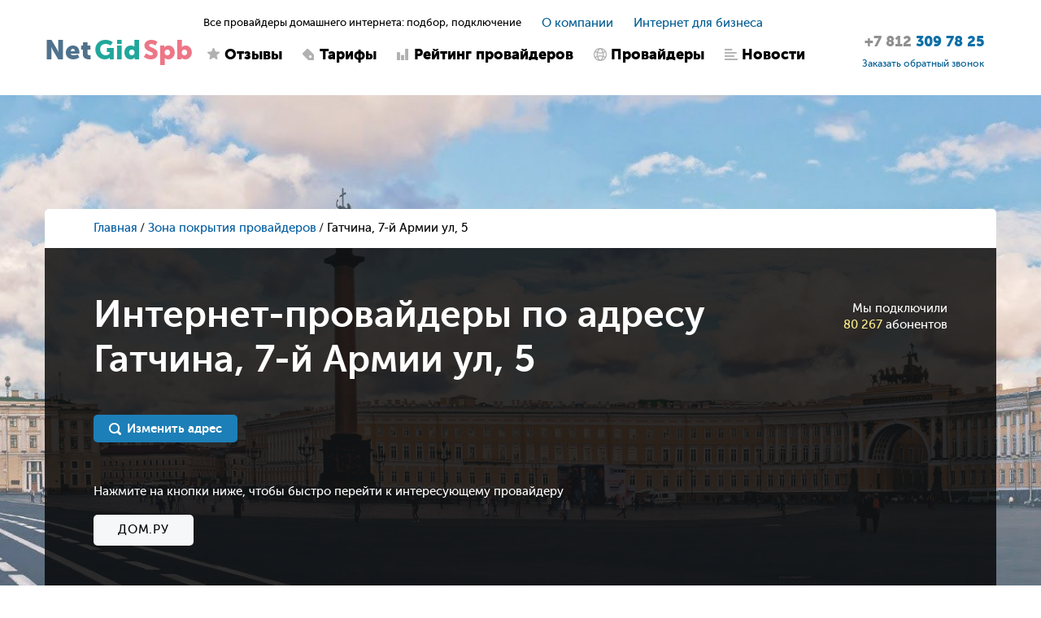

--- FILE ---
content_type: text/html; charset=UTF-8
request_url: https://netgidspb.ru/internet-provajdery-po-adresu-7-j-armii-ul-gatchina-d5
body_size: 12371
content:

<!DOCTYPE html>
<html lang="ru">
<head>
    <title>Провайдеры интернета по адресу 7-й Армии ул 5 Гатчина - заказать бесплатное подключение</title>
    <meta charset="utf-8">
    <meta name="viewport" content="width=device-width, initial-scale=1, maximum-scale=1, minimum-scale=1">

    <link rel="icon" type="image/png" href="/upload/favicon/favicon.svg?1615047295" />

    <link rel="stylesheet" type="text/css" href="/styles/jClever.css" />
    <link rel="stylesheet" type="text/css" href="/styles/slick.css" />
    <link rel="stylesheet" type="text/css" href="/styles/jquery.fancybox.min.css" />
    <link rel="stylesheet" type="text/css" href="/styles/jquery.jscrollpane.css" />
    <link rel="stylesheet" type="text/css" href="/styles/jquery.mCustomScrollbar.css" />

    <link rel="stylesheet" type="text/css" href="/styles/bootstrap.css" />
    <link rel="stylesheet" href="https://code.jquery.com/ui/1.12.1/themes/base/jquery-ui.css">
    <link rel="stylesheet" href="https://cdn.jsdelivr.net/npm/bootstrap-select@1.13.14/dist/css/bootstrap-select.min.css" />

    <link rel="stylesheet" type="text/css" href="/styles/style.css?v=1762394209" />
    <link rel="stylesheet" type="text/css" href="/styles/my.css?v=3" />


            <meta property="og:title" content="Провайдеры интернета по адресу 7-й Армии ул 5 Гатчина - заказать бесплатное подключение"/>
    
            <meta property="og:type" content="website"/>
    
            <meta property="og:url" content="https://netgidspb.ru/internet-provajdery-po-adresu-7-j-armii-ul-gatchina-d5"/>
    
            <meta property="og:image" content="https://netgidspb.ru/upload/ckeditor/NetGidSpb_logo.jpg"/>
    
            <meta property="og:description" content="Интернет провайдеры 7-й Армии ул 5 Гатчина ⭐ Все провайдеры 🔋 Бесплатное подключение 🔥 Выгодные акции 🚀 Быстрый ответ  ☎ Заказать подключение +7 (812) 309-78-25 (Пн-Вс с 09:00 до 21:00)"/>
    
            <meta property="og:site_name" content="NetGidSpb"/>
    
            <link rel="apple-touch-icon" href=" /upload/ckeditor/netgidspb-apple-touch-icon.png" />
    
    <meta name="yandex-verification" content="4b954d6903fda107" />

    <script src="//vk.com/js/api/openapi.js?136"></script>

    <meta name="google-site-verification" content="noSPITZB410TcOKOaHP-abhD_27MWWZfQqQyyfmA5lE" />
    <meta name="description" content="Интернет провайдеры 7-й Армии ул 5 Гатчина ⭐ Все провайдеры 🔋 Бесплатное подключение 🔥 Выгодные акции 🚀 Быстрый ответ  ☎ Заказать подключение (Пн-Вс с 09:00 до 21:00)">
    <meta name="keywords" content="">
    
    <script>
        var _csrf = 'UbE9z4PEupNsYyOMKaJeT5xZC3ybjsV6NwRJnjCru5072HKQxvD2pD5XU-Bdky4j9TBbDPrjjw9ATXqmSNje_g==';
        var _config = {
            contacts: {
                lat: '',
                lon: '',
                zoom: ''
            }
        }
    </script>

    <!-- Put this script tag to the <head> of your page -->
    <script src="//vk.com/js/api/openapi.js?122"></script>

    <script>
        VK.init({apiId: 5517166, onlyWidgets: true});
    </script>

    <meta content="https://netgidspb.ru/images/social_attachment.png" property="og:image">

    <script src="https://api-maps.yandex.ru/2.1/?lang=ru_RU"></script>

    <script>
        (function(i,s,o,g,r,a,m){i['GoogleAnalyticsObject']=r;i[r]=i[r]||function(){
                (i[r].q=i[r].q||[]).push(arguments)},i[r].l=1*new Date();a=s.createElement(o),
            m=s.getElementsByTagName(o)[0];a.async=1;a.src=g;m.parentNode.insertBefore(a,m)
        })(window,document,'script','https://www.google-analytics.com/analytics.js','ga');

        ga('create', 'UA-92066350-1', 'auto');
        ga('send', 'pageview');
        /* Accurate bounce rate by time */
        if (!document.referrer ||
            document.referrer.split('/')[2].indexOf(location.hostname) != 0)
            setTimeout(function(){
                ga('send', 'event', 'Новый посетитель', location.pathname);
            }, 15000);
    </script>

    <!-- Yandex.Metrika counter -->
    <script>
        (function(m,e,t,r,i,k,a){m[i]=m[i]||function(){(m[i].a=m[i].a||[]).push(arguments)};
            m[i].l=1*new Date();k=e.createElement(t),a=e.getElementsByTagName(t)[0],k.async=1,k.src=r,a.parentNode.insertBefore(k,a)})
        (window, document, "script", "https://mc.yandex.ru/metrika/tag.js", "ym");

        ym(41596909, "init", {
            id:41596909,
            clickmap:true,
            trackLinks:true,
            accurateTrackBounce:true,
            webvisor:true
        });
    </script>
    <!-- /Yandex.Metrika counter -->

    <!-- Rating@Mail.ru counter -->
    <script>
        var _tmr = window._tmr || (window._tmr = []);
        _tmr.push({id: "2940143", type: "pageView", start: (new Date()).getTime()});
        (function (d, w, id) {
            if (d.getElementById(id)) return;
            var ts = d.createElement("script"); ts.type = "text/javascript"; ts.async = true; ts.id = id;
            ts.src = (d.location.protocol == "https:" ? "https:" : "http:") + "//top-fwz1.mail.ru/js/code.js";
            var f = function () {var s = d.getElementsByTagName("script")[0]; s.parentNode.insertBefore(ts, s);};
            if (w.opera == "[object Opera]") { d.addEventListener("DOMContentLoaded", f, false); } else { f(); }
        })(document, window, "topmailru-code");
    </script>
    <!-- //Rating@Mail.ru counter -->

        <!--[if lt IE 9]>
    <script src="https://oss.maxcdn.com/html5shiv/3.7.2/html5shiv.min.js"></script>
    <script src="https://oss.maxcdn.com/respond/1.4.2/respond.min.js"></script>
    <![endif]-->

    <script>
        var config = {
            is_guest: parseInt(1)
        };
    </script>
</head>

<body>

<!-- Yandex.Metrika counter -->
<noscript><div><img src="https://mc.yandex.ru/watch/41596909" style="position:absolute; left:-9999px;" alt="" /></div></noscript>
<!-- /Yandex.Metrika counter -->
<!-- Rating@Mail.ru counter -->
<noscript>
    <div>
        <img src="//top-fwz1.mail.ru/counter?id=2940143;js=na" style="border:0;position:absolute;left:-9999px;" alt="" />
    </div>
</noscript>
<!-- //Rating@Mail.ru counter -->

<div class="main">
    <!-- **************************************** header ************************************* -->
    <header class="header">
        <div class="container">
            <div class="row">
                <div class="col-xs-10 col-sm-3 col-md-2 col-lg-2">
                    <span class="icon-navi"></span>

                                            <a href="/" class="logo">Net<span class="green">Gid</span><span class="red">Spb</span></a>
                                    </div>

                <div class="col-xs-12 col-sm-6 col-md-8 col-lg-8 hide-col">
                    <div class="h-box">
                        <div class="h-title">
                            <div class="slogan">
                                Все провайдеры домашнего интернета: подбор, подключение
                            </div>

                            <ul class="h-navi">
                                                                    <li><a href="/o-kompanii">О компании</a></li>
                                
                                                                    <li><a href="/internet-v-ofis">Интернет для бизнеса</a></li>
                                                            </ul>
                        </div>

                        <nav class="navi">
                            <ul>
                                <li class="">
                                                                            <a href="/otzyvy-o-provajderah" class="ic1">Отзывы</a>
                                                                    </li>
                                <li class="">
                                                                            <a href="/internet-tarify" class="ic2">Тарифы</a>
                                                                    </li>
                                <li class="">
                                                                            <a href="/rejting-provajderov-spb" class="ic3">Рейтинг провайдеров</a>
                                                                    </li>
                                <li class="">
                                                                            <a href="/internet-provajdery-spb" class="ic4">Провайдеры</a>
                                                                    </li>
                                <li class="">
                                                                            <a href="/novosti-internet-provajderov" class="ic5">Новости</a>
                                                                    </li>
                            </ul>
                        </nav>
                    </div>
                </div>

                <address class="addr">
                    <a href="tel:+78123097825">
                        <span class="addr_phone">
                            <span>+7 812</span>
                            309 78 25                        </span>
                    </a>
                    
                    <a href="" class="popup_init"
                        onclick="ga('send', 'event', 'order', 'order_done')"
                        data-action="callback"><span style="font-size: 12px;">Заказать обратный звонок</span></a>
                </address>
            </div>
        </div>

        <!-- mobile-drop -->
        <div class="mobile-drop">
            <div class="slogan">
                Все провайдеры домашнего интернета: подбор, подключение
            </div>

            <nav class="navi">
                <ul>
                    <li class="">
                        <a href="/otzyvy-o-provajderah" class="ic1">Отзывы</a>
                    </li>
                    <li class="">
                        <a href="/internet-tarify" class="ic2">Тарифы</a>
                    </li>
                    <li class="">
                        <a href="/rejting-provajderov-spb" class="ic3">Рейтинг провайдеров</a>
                    </li>
                    <li class="">
                        <a href="/internet-provajdery-spb" class="ic4">Провайдеры</a>
                    </li>
                    <li class="">
                        <a href="/novosti-internet-provajderov" class="ic5">Новости</a>
                    </li>
                </ul>
            </nav>

            <ul class="h-navi">
                <li><a href="/o-kompanii">О компании</a></li>
                <li><a href="/internet-v-ofis">Интернет для бизнеса</a></li>
            </ul>
        </div>
    </header><!-- header -->

    <!-- **************************************** content ****************************************** -->
    <div class="content search-block-padd-top">
                    <div class="big-picture"></div>
        
        <div class="container">
            
<ol class="breadcrumb">
    <li><a href="/">Главная</a></li>
    <li><a target="_blank" title="поиск провайдера вручную" href="/zona-pokryitiya-provayderov">Зона покрытия провайдеров</a></li>
    <li class="active">Гатчина, 7-й Армии ул, 5</li>
</ol>

<!-- search-conn -->
<section class="search-conn search-conn-results">
    <div class="search-conn_wrap">
        <div class="search-conn_title">
            <div class="search-conn_hooked">
                Мы подключили
                <br />
                <span>80 267</span>  абонентов            </div>

            <div class="search-conn__steps_item">
                <h1>Интернет-провайдеры по адресу<br>Гатчина, 7-й Армии ул, 5</h1>
            </div>
        </div>

        <div class="search-form">
            <div class="row">
                <div class="col-xs-12 col-sm-12 col-md-4 col-lg-4 hidden">
                    <div class="search-form_inp street">
                        <input type="text"
                               placeholder="Улица"
                               data-aoguid="b28ae673-d044-40d9-be6f-560c5f2d2f0d"
                               value="Гатчина, 7-й Армии ул"
                               data-fullname="7-j-armii-ul-gatchina">

                        <div class="search-form_drop street" style="display: none; z-index:9;"></div>
                    </div>
                </div>

                <div class="col-xs-5 col-sm-5 col-md-2 col-lg-2 hidden">
                    <div class="search-form_inp house">
                        <input type="text"
                               placeholder="Дом"
                               data-houseguid="d10c0748-e371-43b1-8fef-ea88dcc29797"
                               onblur="search.hide_houses_drop()"
                               value="5"
                               data-housename="d5">

                        <div class="search-form_drop house" style="display: none; z-index:9;"></div>
                    </div>
                </div>

                <div class="col-xs-7 col-sm-7 col-md-2 col-lg-2 hidden">
                    <button class="search-form_btn" onclick="return search.send()"><span>Найти</span></button>
                </div>

                <div class="col-xs-7 col-sm-7 col-md-3 col-lg-3 change_address_btn">
                    <button class="search-form_btn edit-address" onclick="return search.change_address()"><span>Изменить адрес</span></button>
                </div>
            </div>
        </div>

                <div class="search-form_providers">
            <p>Нажмите на кнопки ниже, чтобы быстро перейти к интересующему провайдеру</p>

            <ul class="search-form__results_list">
                                    <li>
                        <a onclick="provider.slideToProvider('domru')"
                           class="link-bord">Дом.ру</a>
                    </li>
                            </ul>
        </div>
            </div>

        <div class="search-form__text seo-text">
        <h1 style="font-size: 120%;"></h1>

            </div>
    </section>

<!-- all-results -->
<section class="all-results bg">
    <h3>7-й Армии ул, 5 — найдено 1 провайдер, 13 тарифов и 5 акций</h3>
    <hr class="all-results_line" />

        <div class="result-item" id="domru"
                    itemscope
            itemtype="http://schema.org/AggregateRating"
            >
                    <meta itemprop="ratingValue" content="5.5" />
            <meta itemprop="ratingCount" content="281" />
            <meta itemprop="bestRating" content="10" />
            <meta itemprop="itemReviewed" content="true" />
        
        <div class="row" itemscope itemtype="http://schema.org/AggregateOffer">
            <meta itemprop="name" content="Дом.ру" />
            <meta itemprop="description" content="«Дом. ру» – крупный интернет провайдер, завоевавший доверие пользователей. Он давно представлен на телекоммуникационном рынке и предлагает эффективные решения для клиентов. В деятельности компания руководствуется актуальными тенденциями и внедряет инновационные технологии. Поэтому она развивается и завоёвывает новые горизонты. Если Вы хотите подключить интернет, ознакомьтесь с предложениями «Дом Ру».Компания предоставляет различные услуги: - широкополосный доступ в интернет – клиентам предлагается несколько тарифов. Выбор зависит от конкретных запросов: загрузка контента, просмотр видеоматериалов, общение, игры. Сотрудники компании быстро подключают домашний интернет и при необходимости предоставляют консультации; - кабельное и HD-телевидение – оператор обеспечивает комфортную скорость загрузки контента и широкий выбор каналов. Клиентам предоставляется огромная библиотека фильмов, сериалов, прекрасной музыки; - фиксированная телефонная связь.Компания обеспечивает не только интернет в доме, но и предоставляет хорошие решения для бизнеса. Дополнительно «Дом. Ру» предлагает пакеты услуг, с помощью которых можно существенно сэкономить семейный бюджет. Техподдержка находится на должном уровне, поскольку специалисты оперативно обрабатывают запросы и решают задачи." />

            <div class="col-xs-12 col-sm-4 col-md-3 col-lg-3">
                <div class="result-item_icon">
                  <a target="_blank" href="/domru-internet">
                      <img
                           src="/upload/provider/25.jpg?v=1649357997" style="width: 60px;"
                           alt="Логотип интернет провайдера Дом.ру "
                           title="Дом.ру интернет-провайдер"
                           class="img-responsive" />
                  </a>
                </div>

                <div class="result-item_name">
                    <a target="_blank" href="/domru-internet">Дом.ру</a>
                </div>

                <div class="result-item_provider_rating_pos">
                    <div class="result-item_provider_rating provider_rating_popup_block"
                         id="provider_rating_25"></div>
                </div>

                <div class="review_stars_block stars enabled"
                     data-id="provider_rating_25"
                     data-provider_id="25"
                     data-last_star_count="3">
                    <strong data-star="1" class="star1"></strong>
                    <strong data-star="2" class="star2"></strong>
                    <strong data-star="3" class="star3"></strong>
                    <strong data-star="4" class="star4"></strong>
                    <strong data-star="5" class="star5"></strong>
                </div>

                <div class="result-item_rewiews">
                    <a href="/domru-otzyvy">281 отзыв</a>
                </div>

                <div class="clearfix"></div>

                <div class="result-item_conditions">
                    <ul>
                        <li>
                            <p><span>сроки подключения</span></p>
                            <p>2 - 4 дня</p>                        </li>
                        <li>
                            <p><span>стоимость подключения</span></p>
                            <p>Включает сумму всех платежей, которые нужно внести единовременно при подключении</p>                        </li>
                    </ul>
                </div>
            </div>

            <div class="col-xs-12 col-sm-8 col-md-9 col-lg-9">
                <div id="provider_25_tariffs">
                                            
<div class="result-item_box "
             itemscope itemtype="http://schema.org/Product"
     >
            <meta itemprop="description" content="⚡Акция Гига Драйв &nbsp;̶1̶1̶9̶0̶&nbsp; &nbsp; &nbsp;Безлимитный интернет 500 Мбит/с, ЦТВ, 2 подписки - по специальной цене на 2 месяца" />
    
    <div class="result-item_title">
        <a target="_blank" href="/tarif-giga-movix-500"
                            itemprop="name"
                    >Гига MOVIX 500</a>
        
                                    <span class="result-item_jaw stock">Акция</span>
                        </div>

    <div class="result-item_row ">
        <div class="result-item_descr-wrap-col"
                            itemprop="offers"
                itemscope itemtype="http://schema.org/Offer"
                    >
                            <meta itemprop="price" content="1040">
                <meta itemprop="priceCurrency" content="RUB">
                <link itemprop="availability" href="http://schema.org/InStock">
            
                        <div class="result-item_descr-col">
                <p><strong>500</strong> <span>Мбит/с</span></p>

                <p>Безлимит</p>
            </div>
            
                        <div class="result-item_descr-col ">
                <p><strong>177</strong>&nbsp;
                     каналов                </p>

                                <a target="_blank" href="/tarif-giga-movix-500#tariff-kanaly">Список</a>
                            </div>
            
            <div class="result-item_descr-col">
                <p><strong>1040 <span class="rub" style="display: inline-block;">Р</span>
                    </strong>
                </p>
				<p>в месяц</p>
            </div>
        </div>

        <div class="result-item_buttons">
            <a href="/tarif-giga-movix-500#tariff-form" target="_blank" class="blue">Подключить</a>
            <a href="/tarif-giga-movix-500#podrobnee" target="_blank">Подробнее</a>
        </div>
    </div>

    <div class="result-item_text">
        <h6><span style="font-size:14px;"><strong>⚡Акция Гига Драйв &nbsp;̶1̶1̶9̶0̶</strong></span><br><span style="font-size:14px;"><strong>&nbsp; &nbsp; &nbsp;Безлимитный интернет 500 Мбит/с, ЦТВ, 2 подписки - по специальной цене на 2 месяца</strong></span></h6>    </div>

    <div class="result-item_buttons bottom">
        <a href="/tarif-giga-movix-500#tariff-form" class="blue">Подключить</a>
        <a href="/tarif-giga-movix-500#podrobnee" target="_blank">Подробнее</a>
    </div>
</div>
<hr class="result-item_line " />
                                            
<div class="result-item_box "
             itemscope itemtype="http://schema.org/Product"
     >
            <meta itemprop="description" content="🍪На выбор: Яндекс Плюс Мульти(Кинопоиск), IVI, Premier, Start, Amediateka по специальной цене" />
    
    <div class="result-item_title">
        <a target="_blank" href="/tarif-giga-500"
                            itemprop="name"
                    >Гига 500</a>
        
                                    <span class="result-item_jaw stock">Акция</span>
                        </div>

    <div class="result-item_row result-item_row--padd-right">
        <div class="result-item_descr-wrap-col"
                            itemprop="offers"
                itemscope itemtype="http://schema.org/Offer"
                    >
                            <meta itemprop="price" content="1000">
                <meta itemprop="priceCurrency" content="RUB">
                <link itemprop="availability" href="http://schema.org/InStock">
            
                        <div class="result-item_descr-col">
                <p><strong>500</strong> <span>Мбит/с</span></p>

                <p>Безлимит</p>
            </div>
            
            
            <div class="result-item_descr-col">
                <p><strong>1000 <span class="rub" style="display: inline-block;">Р</span>
                    </strong>
                </p>
				<p>в месяц</p>
            </div>
        </div>

        <div class="result-item_buttons">
            <a href="/tarif-giga-500#tariff-form" target="_blank" class="blue">Подключить</a>
            <a href="/tarif-giga-500#podrobnee" target="_blank">Подробнее</a>
        </div>
    </div>

    <div class="result-item_text">
        <h6><span style="font-size:14px;"><strong>🍪На выбор: Яндекс Плюс Мульти(Кинопоиск), IVI, Premier, Start, Amediateka по специальной цене</strong></span></h6>    </div>

    <div class="result-item_buttons bottom">
        <a href="/tarif-giga-500#tariff-form" class="blue">Подключить</a>
        <a href="/tarif-giga-500#podrobnee" target="_blank">Подробнее</a>
    </div>
</div>
<hr class="result-item_line " />
                                            
<div class="result-item_box hidden"
             itemscope itemtype="http://schema.org/Product"
     >
            <meta itemprop="description" content="⚡Акция Гига Драйв &nbsp;̶1̶6̶9̶0̶&nbsp; &nbsp; &nbsp;Безлимитный интернет 1000 Мбит/с, ЦТВ, 2 подписки - по специальной цене на 2 месяца" />
    
    <div class="result-item_title">
        <a target="_blank" href="/tarif-giga-movix-1000"
                            itemprop="name"
                    >Гига MOVIX 1000</a>
        
                                    <span class="result-item_jaw stock">Акция</span>
                        </div>

    <div class="result-item_row ">
        <div class="result-item_descr-wrap-col"
                            itemprop="offers"
                itemscope itemtype="http://schema.org/Offer"
                    >
                            <meta itemprop="price" content="1040">
                <meta itemprop="priceCurrency" content="RUB">
                <link itemprop="availability" href="http://schema.org/InStock">
            
                        <div class="result-item_descr-col">
                <p><strong>1000</strong> <span>Мбит/с</span></p>

                <p>Безлимит</p>
            </div>
            
                        <div class="result-item_descr-col ">
                <p><strong>177</strong>&nbsp;
                     каналов                </p>

                            </div>
            
            <div class="result-item_descr-col">
                <p><strong>1040 <span class="rub" style="display: inline-block;">Р</span>
                    </strong>
                </p>
				<p>в месяц</p>
            </div>
        </div>

        <div class="result-item_buttons">
            <a href="/tarif-giga-movix-1000#tariff-form" target="_blank" class="blue">Подключить</a>
            <a href="/tarif-giga-movix-1000#podrobnee" target="_blank">Подробнее</a>
        </div>
    </div>

    <div class="result-item_text">
        <h6><span style="font-size:14px;"><strong>⚡Акция Гига Драйв &nbsp;̶1̶6̶9̶0̶</strong></span><br><span style="font-size:14px;"><strong>&nbsp; &nbsp; &nbsp;Безлимитный интернет 1000 Мбит/с, ЦТВ, 2 подписки - по специальной цене на 2 месяца</strong></span></h6>    </div>

    <div class="result-item_buttons bottom">
        <a href="/tarif-giga-movix-1000#tariff-form" class="blue">Подключить</a>
        <a href="/tarif-giga-movix-1000#podrobnee" target="_blank">Подробнее</a>
    </div>
</div>
<hr class="result-item_line hidden" />
                                            
<div class="result-item_box hidden"
             itemscope itemtype="http://schema.org/Product"
     >
            <meta itemprop="description" content="⚡Акция Гига Драйв &nbsp;̶1̶2̶9̶0̶&nbsp; &nbsp; &nbsp;Безлимитный интернет 800 Мбит/с, ЦТВ, 2 подписки - по специальной цене на 2 месяца" />
    
    <div class="result-item_title">
        <a target="_blank" href="/tarif-giga-movix-800"
                            itemprop="name"
                    >Гига MOVIX 800</a>
        
                                    <span class="result-item_jaw stock">Акция</span>
                        </div>

    <div class="result-item_row ">
        <div class="result-item_descr-wrap-col"
                            itemprop="offers"
                itemscope itemtype="http://schema.org/Offer"
                    >
                            <meta itemprop="price" content="1040">
                <meta itemprop="priceCurrency" content="RUB">
                <link itemprop="availability" href="http://schema.org/InStock">
            
                        <div class="result-item_descr-col">
                <p><strong>800</strong> <span>Мбит/с</span></p>

                <p>Безлимит</p>
            </div>
            
                        <div class="result-item_descr-col ">
                <p><strong>177</strong>&nbsp;
                     каналов                </p>

                                <a target="_blank" href="/tarif-giga-movix-800#tariff-kanaly">Список</a>
                            </div>
            
            <div class="result-item_descr-col">
                <p><strong>1040 <span class="rub" style="display: inline-block;">Р</span>
                    </strong>
                </p>
				<p>в месяц</p>
            </div>
        </div>

        <div class="result-item_buttons">
            <a href="/tarif-giga-movix-800#tariff-form" target="_blank" class="blue">Подключить</a>
            <a href="/tarif-giga-movix-800#podrobnee" target="_blank">Подробнее</a>
        </div>
    </div>

    <div class="result-item_text">
        <h6><span style="font-size:14px;"><strong>⚡Акция Гига Драйв &nbsp;̶1̶2̶9̶0̶</strong></span><br><span style="font-size:14px;"><strong>&nbsp; &nbsp; &nbsp;Безлимитный интернет 800 Мбит/с, ЦТВ, 2 подписки - по специальной цене на 2 месяца</strong></span></h6>    </div>

    <div class="result-item_buttons bottom">
        <a href="/tarif-giga-movix-800#tariff-form" class="blue">Подключить</a>
        <a href="/tarif-giga-movix-800#podrobnee" target="_blank">Подробнее</a>
    </div>
</div>
<hr class="result-item_line hidden" />
                                            
<div class="result-item_box hidden"
             itemscope itemtype="http://schema.org/Product"
     >
            <meta itemprop="description" content="Внешний IP-адрес по специальной цене: 0 ₽/мес. с бесплатным подключением" />
    
    <div class="result-item_title">
        <a target="_blank" href="/tarif-giga-1000"
                            itemprop="name"
                    >Гига 1000</a>
        
                                    <span class="result-item_jaw stock">Акция</span>
                        </div>

    <div class="result-item_row result-item_row--padd-right">
        <div class="result-item_descr-wrap-col"
                            itemprop="offers"
                itemscope itemtype="http://schema.org/Offer"
                    >
                            <meta itemprop="price" content="1400">
                <meta itemprop="priceCurrency" content="RUB">
                <link itemprop="availability" href="http://schema.org/InStock">
            
                        <div class="result-item_descr-col">
                <p><strong>1000</strong> <span>Мбит/с</span></p>

                <p>Безлимит</p>
            </div>
            
            
            <div class="result-item_descr-col">
                <p><strong>1400 <span class="rub" style="display: inline-block;">Р</span>
                    </strong>
                </p>
				<p>в месяц</p>
            </div>
        </div>

        <div class="result-item_buttons">
            <a href="/tarif-giga-1000#tariff-form" target="_blank" class="blue">Подключить</a>
            <a href="/tarif-giga-1000#podrobnee" target="_blank">Подробнее</a>
        </div>
    </div>

    <div class="result-item_text">
        <h6><span style="font-size:14px;"><strong>Внешний IP-адрес по специальной цене: 0 ₽/мес. с бесплатным подключением</strong></span></h6>    </div>

    <div class="result-item_buttons bottom">
        <a href="/tarif-giga-1000#tariff-form" class="blue">Подключить</a>
        <a href="/tarif-giga-1000#podrobnee" target="_blank">Подробнее</a>
    </div>
</div>
<hr class="result-item_line hidden" />
                                            
<div class="result-item_box hidden"
             itemscope itemtype="http://schema.org/Product"
     >
            <meta itemprop="description" content="🍪На выбор: Яндекс Плюс Мульти(Кинопоиск), IVI, Premier, Start, Amediateka по специальной цене" />
    
    <div class="result-item_title">
        <a target="_blank" href="/tarif-giga-300"
                            itemprop="name"
                    >Гига 300</a>
        
                                    <span class="result-item_jaw hit">Хит продаж</span>
                        </div>

    <div class="result-item_row result-item_row--padd-right">
        <div class="result-item_descr-wrap-col"
                            itemprop="offers"
                itemscope itemtype="http://schema.org/Offer"
                    >
                            <meta itemprop="price" content="1000">
                <meta itemprop="priceCurrency" content="RUB">
                <link itemprop="availability" href="http://schema.org/InStock">
            
                        <div class="result-item_descr-col">
                <p><strong>300</strong> <span>Мбит/с</span></p>

                <p>Безлимит</p>
            </div>
            
            
            <div class="result-item_descr-col">
                <p><strong>1000 <span class="rub" style="display: inline-block;">Р</span>
                    </strong>
                </p>
				<p>в месяц</p>
            </div>
        </div>

        <div class="result-item_buttons">
            <a href="/tarif-giga-300#tariff-form" target="_blank" class="blue">Подключить</a>
            <a href="/tarif-giga-300#podrobnee" target="_blank">Подробнее</a>
        </div>
    </div>

    <div class="result-item_text">
        <h6><span style="font-size:14px;"><strong>🍪На выбор: Яндекс Плюс Мульти(Кинопоиск), IVI, Premier, Start, Amediateka по специальной цене</strong></span></h6>    </div>

    <div class="result-item_buttons bottom">
        <a href="/tarif-giga-300#tariff-form" class="blue">Подключить</a>
        <a href="/tarif-giga-300#podrobnee" target="_blank">Подробнее</a>
    </div>
</div>
<hr class="result-item_line hidden" />
                                            
<div class="result-item_box hidden"
             itemscope itemtype="http://schema.org/Product"
     >
            <meta itemprop="description" content="⭕Тут специальные предложения. С ними ещё выгодней." />
    
    <div class="result-item_title">
        <a target="_blank" href="/tarif-giga-300--tv"
                            itemprop="name"
                    >Гига 300 + ТВ</a>
        
                                    <span class="result-item_jaw hit">Хит продаж</span>
                        </div>

    <div class="result-item_row ">
        <div class="result-item_descr-wrap-col"
                            itemprop="offers"
                itemscope itemtype="http://schema.org/Offer"
                    >
                            <meta itemprop="price" content="1000">
                <meta itemprop="priceCurrency" content="RUB">
                <link itemprop="availability" href="http://schema.org/InStock">
            
                        <div class="result-item_descr-col">
                <p><strong>300</strong> <span>Мбит/с</span></p>

                <p>Безлимит</p>
            </div>
            
                        <div class="result-item_descr-col ">
                <p><strong>177</strong>&nbsp;
                     каналов                </p>

                                <a target="_blank" href="/tarif-giga-300--tv#tariff-kanaly">Список</a>
                            </div>
            
            <div class="result-item_descr-col">
                <p><strong>1000 <span class="rub" style="display: inline-block;">Р</span>
                    </strong>
                </p>
				<p>в месяц</p>
            </div>
        </div>

        <div class="result-item_buttons">
            <a href="/tarif-giga-300--tv#tariff-form" target="_blank" class="blue">Подключить</a>
            <a href="/tarif-giga-300--tv#podrobnee" target="_blank">Подробнее</a>
        </div>
    </div>

    <div class="result-item_text">
        <h6><span style="font-size:14px;"><strong>⭕Тут специальные предложения. С ними ещё выгодней.</strong></span></h6>    </div>

    <div class="result-item_buttons bottom">
        <a href="/tarif-giga-300--tv#tariff-form" class="blue">Подключить</a>
        <a href="/tarif-giga-300--tv#podrobnee" target="_blank">Подробнее</a>
    </div>
</div>
<hr class="result-item_line hidden" />
                                            
<div class="result-item_box hidden"
             itemscope itemtype="http://schema.org/Product"
     >
            <meta itemprop="description" content="⭕Тут специальные предложения. С ними ещё выгодней." />
    
    <div class="result-item_title">
        <a target="_blank" href="/tarif-giga-800"
                            itemprop="name"
                    >Гига 800</a>
        
                                    <span class="result-item_jaw hit">Хит продаж</span>
                        </div>

    <div class="result-item_row result-item_row--padd-right">
        <div class="result-item_descr-wrap-col"
                            itemprop="offers"
                itemscope itemtype="http://schema.org/Offer"
                    >
                            <meta itemprop="price" content="1000">
                <meta itemprop="priceCurrency" content="RUB">
                <link itemprop="availability" href="http://schema.org/InStock">
            
                        <div class="result-item_descr-col">
                <p><strong>800</strong> <span>Мбит/с</span></p>

                <p>Безлимит</p>
            </div>
            
            
            <div class="result-item_descr-col">
                <p><strong>1000 <span class="rub" style="display: inline-block;">Р</span>
                    </strong>
                </p>
				<p>в месяц</p>
            </div>
        </div>

        <div class="result-item_buttons">
            <a href="/tarif-giga-800#tariff-form" target="_blank" class="blue">Подключить</a>
            <a href="/tarif-giga-800#podrobnee" target="_blank">Подробнее</a>
        </div>
    </div>

    <div class="result-item_text">
        <h6><span style="font-size:14px;"><strong>⭕Тут специальные предложения. С ними ещё выгодней.</strong></span></h6>    </div>

    <div class="result-item_buttons bottom">
        <a href="/tarif-giga-800#tariff-form" class="blue">Подключить</a>
        <a href="/tarif-giga-800#podrobnee" target="_blank">Подробнее</a>
    </div>
</div>
<hr class="result-item_line hidden" />
                                            
<div class="result-item_box hidden"
             itemscope itemtype="http://schema.org/Product"
     >
            <meta itemprop="description" content="Внешний IP-адрес по специальной цене: 0 ₽/мес. с бесплатным подключением" />
    
    <div class="result-item_title">
        <a target="_blank" href="/tarif-giga-1000--tv"
                            itemprop="name"
                    >Гига 1000 + ТВ</a>
        
                                    <span class="result-item_jaw">Базовый тариф</span>
                        </div>

    <div class="result-item_row ">
        <div class="result-item_descr-wrap-col"
                            itemprop="offers"
                itemscope itemtype="http://schema.org/Offer"
                    >
                            <meta itemprop="price" content="1400">
                <meta itemprop="priceCurrency" content="RUB">
                <link itemprop="availability" href="http://schema.org/InStock">
            
                        <div class="result-item_descr-col">
                <p><strong>1000</strong> <span>Мбит/с</span></p>

                <p>Безлимит</p>
            </div>
            
                        <div class="result-item_descr-col ">
                <p><strong>177</strong>&nbsp;
                     каналов                </p>

                                <a target="_blank" href="/tarif-giga-1000--tv#tariff-kanaly">Список</a>
                            </div>
            
            <div class="result-item_descr-col">
                <p><strong>1400 <span class="rub" style="display: inline-block;">Р</span>
                    </strong>
                </p>
				<p>в месяц</p>
            </div>
        </div>

        <div class="result-item_buttons">
            <a href="/tarif-giga-1000--tv#tariff-form" target="_blank" class="blue">Подключить</a>
            <a href="/tarif-giga-1000--tv#podrobnee" target="_blank">Подробнее</a>
        </div>
    </div>

    <div class="result-item_text">
        <h6><span style="font-size:14px;"><strong>Внешний IP-адрес по специальной цене: 0 ₽/мес. с бесплатным подключением</strong></span></h6>    </div>

    <div class="result-item_buttons bottom">
        <a href="/tarif-giga-1000--tv#tariff-form" class="blue">Подключить</a>
        <a href="/tarif-giga-1000--tv#podrobnee" target="_blank">Подробнее</a>
    </div>
</div>
<hr class="result-item_line hidden" />
                                            
<div class="result-item_box hidden"
             itemscope itemtype="http://schema.org/Product"
     >
            <meta itemprop="description" content="⭕Тут специальные предложения. С ними ещё выгодней." />
    
    <div class="result-item_title">
        <a target="_blank" href="/tarif-giga-500--tv"
                            itemprop="name"
                    >Гига 500 + ТВ</a>
        
                                    <span class="result-item_jaw">Базовый тариф</span>
                        </div>

    <div class="result-item_row ">
        <div class="result-item_descr-wrap-col"
                            itemprop="offers"
                itemscope itemtype="http://schema.org/Offer"
                    >
                            <meta itemprop="price" content="1000">
                <meta itemprop="priceCurrency" content="RUB">
                <link itemprop="availability" href="http://schema.org/InStock">
            
                        <div class="result-item_descr-col">
                <p><strong>500</strong> <span>Мбит/с</span></p>

                <p>Безлимит</p>
            </div>
            
                        <div class="result-item_descr-col ">
                <p><strong>177</strong>&nbsp;
                     каналов                </p>

                                <a target="_blank" href="/tarif-giga-500--tv#tariff-kanaly">Список</a>
                            </div>
            
            <div class="result-item_descr-col">
                <p><strong>1000 <span class="rub" style="display: inline-block;">Р</span>
                    </strong>
                </p>
				<p>в месяц</p>
            </div>
        </div>

        <div class="result-item_buttons">
            <a href="/tarif-giga-500--tv#tariff-form" target="_blank" class="blue">Подключить</a>
            <a href="/tarif-giga-500--tv#podrobnee" target="_blank">Подробнее</a>
        </div>
    </div>

    <div class="result-item_text">
        <p><span style="font-size:14px;"><strong>⭕Тут специальные предложения. С ними ещё выгодней.</strong></span></p>    </div>

    <div class="result-item_buttons bottom">
        <a href="/tarif-giga-500--tv#tariff-form" class="blue">Подключить</a>
        <a href="/tarif-giga-500--tv#podrobnee" target="_blank">Подробнее</a>
    </div>
</div>
<hr class="result-item_line hidden" />
                                            
<div class="result-item_box hidden"
             itemscope itemtype="http://schema.org/Product"
     >
            <meta itemprop="description" content="⭕Безлимитный интернет 300 Мбит/с, ЦТВ, 2 подписки на выбор" />
    
    <div class="result-item_title">
        <a target="_blank" href="/tarif-giga-movix-300"
                            itemprop="name"
                    >Гига MOVIX 300</a>
        
                                    <span class="result-item_jaw">Базовый тариф</span>
                        </div>

    <div class="result-item_row ">
        <div class="result-item_descr-wrap-col"
                            itemprop="offers"
                itemscope itemtype="http://schema.org/Offer"
                    >
                            <meta itemprop="price" content="1090">
                <meta itemprop="priceCurrency" content="RUB">
                <link itemprop="availability" href="http://schema.org/InStock">
            
                        <div class="result-item_descr-col">
                <p><strong>300</strong> <span>Мбит/с</span></p>

                <p>Безлимит</p>
            </div>
            
                        <div class="result-item_descr-col ">
                <p><strong>177</strong>&nbsp;
                     каналов                </p>

                                <a target="_blank" href="/tarif-giga-movix-300#tariff-kanaly">Список</a>
                            </div>
            
            <div class="result-item_descr-col">
                <p><strong>1090 <span class="rub" style="display: inline-block;">Р</span>
                    </strong>
                </p>
				<p>в месяц</p>
            </div>
        </div>

        <div class="result-item_buttons">
            <a href="/tarif-giga-movix-300#tariff-form" target="_blank" class="blue">Подключить</a>
            <a href="/tarif-giga-movix-300#podrobnee" target="_blank">Подробнее</a>
        </div>
    </div>

    <div class="result-item_text">
        <h6><span style="font-size:14px;"><strong>⭕Безлимитный интернет 300 Мбит/с, ЦТВ, 2 подписки на выбор</strong></span></h6>    </div>

    <div class="result-item_buttons bottom">
        <a href="/tarif-giga-movix-300#tariff-form" class="blue">Подключить</a>
        <a href="/tarif-giga-movix-300#podrobnee" target="_blank">Подробнее</a>
    </div>
</div>
<hr class="result-item_line hidden" />
                                            
<div class="result-item_box hidden"
             itemscope itemtype="http://schema.org/Product"
     >
            <meta itemprop="description" content="" />
    
    <div class="result-item_title">
        <a target="_blank" href="/tarif-kabelnoe-televidenie"
                            itemprop="name"
                    >Кабельное Телевидение </a>
        
                                    <span class="result-item_jaw">Базовый тариф</span>
                        </div>

    <div class="result-item_row result-item_row--padd-right">
        <div class="result-item_descr-wrap-col"
                            itemprop="offers"
                itemscope itemtype="http://schema.org/Offer"
                    >
                            <meta itemprop="price" content="500">
                <meta itemprop="priceCurrency" content="RUB">
                <link itemprop="availability" href="http://schema.org/InStock">
            
            
                        <div class="result-item_descr-col ">
                <p><strong>133</strong>&nbsp;
                     канала                </p>

                                <a target="_blank" href="/tarif-kabelnoe-televidenie#tariff-kanaly">Список</a>
                            </div>
            
            <div class="result-item_descr-col">
                <p><strong>500 <span class="rub" style="display: inline-block;">Р</span>
                    </strong>
                </p>
				<p>в месяц</p>
            </div>
        </div>

        <div class="result-item_buttons">
            <a href="/tarif-kabelnoe-televidenie#tariff-form" target="_blank" class="blue">Подключить</a>
            <a href="/tarif-kabelnoe-televidenie#podrobnee" target="_blank">Подробнее</a>
        </div>
    </div>

    <div class="result-item_text">
            </div>

    <div class="result-item_buttons bottom">
        <a href="/tarif-kabelnoe-televidenie#tariff-form" class="blue">Подключить</a>
        <a href="/tarif-kabelnoe-televidenie#podrobnee" target="_blank">Подробнее</a>
    </div>
</div>
<hr class="result-item_line hidden" />
                                            
<div class="result-item_box hidden"
             itemscope itemtype="http://schema.org/Product"
     >
            <meta itemprop="description" content="⭕Тут специальные предложения. С ними ещё выгодней." />
    
    <div class="result-item_title">
        <a target="_blank" href="/tarif-giga-800--tv"
                            itemprop="name"
                    >Гига 800 + ТВ</a>
        
                                    <span class="result-item_jaw">Базовый тариф</span>
                        </div>

    <div class="result-item_row ">
        <div class="result-item_descr-wrap-col"
                            itemprop="offers"
                itemscope itemtype="http://schema.org/Offer"
                    >
                            <meta itemprop="price" content="1000">
                <meta itemprop="priceCurrency" content="RUB">
                <link itemprop="availability" href="http://schema.org/InStock">
            
                        <div class="result-item_descr-col">
                <p><strong>800</strong> <span>Мбит/с</span></p>

                <p>Безлимит</p>
            </div>
            
                        <div class="result-item_descr-col ">
                <p><strong>177</strong>&nbsp;
                     каналов                </p>

                                <a target="_blank" href="/tarif-giga-800--tv#tariff-kanaly">Список</a>
                            </div>
            
            <div class="result-item_descr-col">
                <p><strong>1000 <span class="rub" style="display: inline-block;">Р</span>
                    </strong>
                </p>
				<p>в месяц</p>
            </div>
        </div>

        <div class="result-item_buttons">
            <a href="/tarif-giga-800--tv#tariff-form" target="_blank" class="blue">Подключить</a>
            <a href="/tarif-giga-800--tv#podrobnee" target="_blank">Подробнее</a>
        </div>
    </div>

    <div class="result-item_text">
        <h6><span style="font-size:14px;"><strong>⭕Тут специальные предложения. С ними ещё выгодней.</strong></span></h6>    </div>

    <div class="result-item_buttons bottom">
        <a href="/tarif-giga-800--tv#tariff-form" class="blue">Подключить</a>
        <a href="/tarif-giga-800--tv#podrobnee" target="_blank">Подробнее</a>
    </div>
</div>
<hr class="result-item_line hidden" />
                                    </div>

                <div class="result-item_nav">
                    <a class="link-bord popup_init" onclick="ga('send', 'event', 'order', 'order_done')"
                      data-params_json='{"provider_id":25}'
                      data-action="callback"><span>Заказать обратный звонок</span></a>

                    <a style="cursor: pointer"
                       data-opened="0"
                       onclick="provider.show_all_tariffs(this, 25)" class="link-bord">Все тарифы</a>
                </div>
            </div>

        </div>
    </div>
    <hr class="all-results_line" />
    
    <hr class="all-results_line" />

    <input type="hidden" id="house_normal_form" value="Россия, Ленинградская область, Гатчина, улица 7-й Армии, 5" />

    <input type="hidden" id="home_name" value="ул 7-й Армии 5" />

    <div class="order-form bg7" id="callback_order">
    <form onsubmit="callback_order.send(this)">
        <div style="color:white; font-size:1.8em; text-align:center; margin-bottom:15px;">Есть затруднения в выборе провайдера?</div>

        <p>Оставьте заявку на обратный звонок. Наши специалисты свяжутся с вами в течение 15 минут и помогут сделать оптимальный выбор.</p>

        <div class="row">
            <div class="col-xs-12 col-sm-12 col-md-6 col-lg-6">
                <div class="form_row">
                    <div class="form_inp">
                        <input type="text" name="name" placeholder="Ваше имя">
                    </div>
                </div>
            </div>

            <div class="col-xs-12 col-sm-12 col-md-6 col-lg-6">
                <div class="form_row">
                    <div class="form_inp">
                        <input type="text" name="phone" placeholder="Телефон*">
                    </div>
                </div>
            </div>
        </div>

        <div class="order-form_row clearfix">
            <div class="check-unit">
                <input type="checkbox" name="policy" id="check" checked>

                <label for="check">Я согласен <a href="/policy" target="_blank">с политикой конфиденциальности</a></label>
            </div>

            <button class="btn-submit">Подключиться</button>
        </div>
    </form>
</div>

    <div class="map-block">
        <div id="house_map"  style="width: inherit; height: inherit;"></div>

        <div id="balloonContent" class="map_hint" style="display: none;">
            <p><strong style="font-size: 25px;"><a href="">ул 7-й Армии</a>, 5</strong></p>
        </div>
    </div>
</section>

<div>
  <a href="/internet-provajdery-po-adresu-7-j-armii-ul-gatchina">Выбрать другой дом на 7-й Армии ул</a>
</div>
<br>
<div>
  <a href="/zona-pokryitiya-provayderov">Выбрать другую улицу в г. Санкт-Петербург</a>
</div>
<br>

<div class="bottom_texts_wrapper">
    </div>        </div>
    </div><!-- content -->

    <!-- **************************************** footer ****************************************** -->
    <footer class="footer" itemscope itemtype="http://schema.org/Organization">
<!--        <meta itemprop="address" content="--><?//=Config::get('address')?><!--" />-->
        <meta itemprop="name" content="NetGidSpb" />
        <meta itemprop="email" content="hello@netgidspb.ru" />
        <meta itemprop="telephone" content="+78123097825" />

        <div class="container">
            <div class="row">
                <div class="col-xs-12 col-sm-3 col-md-2 col-lg-2">
                    <div class="f-logo">
                        <span>Net</span> <span>Gid</span> <span>Spb</span>
                    </div>
                </div>

                <div class="col-xs-12 col-sm-3 col-md-2 col-lg-2 col-sm-push-6 col-md-push-8 col-lg-push-8">
                    <address class="addr">
                        <a href="tel:+78123097825">
                            <span class="addr_phone">
                                <span>+7 812</span>
                                309 78 25                            </span>
                        </a>
                        <span class="addr_mail">hello@netgidspb.ru</span>
                        <a href="" class="addr_callback popup_init"
                           onclick="ga('send', 'event', 'order', 'order_done')"
                           data-action="callback"><span>Заказать обратный звонок</span></a>
						<div class="social-links">
															<a href="https://vk.com/netgidspb" rel="nofollow" target="_blank">
									<img src="/upload/social/social-vk.svg?v=79" alt="">
								</a>
							
																																																</div>
                    </address>
                </div>

                <div class="col-xs-12 col-sm-6 col-md-8 col-lg-8 col-sm-pull-3 col-md-pull-2 col-lg-pull-2">

                    <ul class="f-links">
                                                    <li><a title="отзывы о провайдерах спб" href="/otzyvy-o-provajderah">Отзывы</a></li>
                        
                                                    <li><a href="/internet-tarify">Тарифы</a></li>
                        
                                                    <li><a href="/rejting-provajderov-spb">Рейтинг</a></li>
                        
                                                    <li><a title="каталог провайдеров спб" href="/internet-provajdery-spb">Каталог провайдеров</a></li>
                        
                                                    <li><a href="/novosti-internet-provajderov">Новости</a></li>
                        
                                                    <li><a title="интернет провайдеры по адресу спб" href="/zona-pokryitiya-provayderov">Зона покрытия провайдеров</a></li>
                                            </ul>

                    <ul class="f-links">
                                                    <li><a href="/o-kompanii">О компании</a></li>
                        
                                                    <li><a href="/policy" target="_blank">Политика конфиденциальности</a></li>
                        
                                                    <li><a href="/kontakty">Контакты</a></li>
                        
                                                    <li><a href="/vakansii">Вакансии</a></li>
                        
                                                    <li><a href="/sitemap.html">Карта сайта</a></li>
                                            </ul>
                </div>
            </div>
            <div class="row" style="margin-top: 30px; color:#8c8c8c;">
                <p>© 2016-2025 «NetGidSpb - поиск интернет провайдера по адресу»</p>
            </div>
            <div class="row" itemprop="address"
                 style="color: #4f4f4f"
                 itemscope
                 itemtype="http://schema.org/PostalAddress">

                <meta itemprop="postalCode" content="196105" />
                <meta itemprop="addressLocality" content="Санкт-Петербург" />
                <meta itemprop="hoursAvailable" content="с 10-00 до 22-00 пн-вс" />
                <meta itemprop="streetAddress" content="Московский пр. 151" />

                <div class="footer-company_addresses" >
                    <div class="footer-company_taddress">

                    </div>
                    <div class="footer-company_email">
                        Адрес: Санкт-Петербург, Московский пр. 151                    </div>
                </div>
                <div class="footer-company_emails" >
                    <div class="footer-company_temail"></div>
                    <div
                            class="footer-company_email">
                        Email: hello@netgidspb.ru                    </div>
                </div>
                <div class="footer-company_addresses">
                    <div class="footer-company_taddress"></div>
                    <div
                            class="footer-company_address">
                        Время работы: с 10-00 до 22-00 пн-вс                    </div>
                </div>
				<div class="disclaimer">
					Данный сайт носит исключительно информационный характер и ни при каких условиях не является публичной офертой, определяемой положениями Статьи 437 (2) Гражданского кодекса Российской Федерации. Для получения подробной информации о наличии и стоимости указанных товаров и (или) услуг, пожалуйста, обращайтесь к менеджеру компании NetGidSpb с помощью специальной формы связи или по телефону 8 812 309 78 25.
				</div>
            </div>
        </div>
    </footer><!-- footer -->

    <a class="btn-to-top" alt="к началу страницы" title="к началу страницы"></a>

    <!--  Для якобы попапов. Что бы они грузились сразу а не по js. Что бы поисковикам отдавались тексты в html  -->
    
</div><!-- main -->


<script src="/js/jquery-2.2.4.min.js"></script>
<script src="/js/jquery-ui.js"></script>
<script src="/js/jquery.ui.touch-punch.min.js"></script>
<script src="/js/bootstrap.bundle.min.js"></script>
<script src="/js/bootstrap-select.min.js"></script>
<script src="/js/notify.min.js"></script>
<script src="/js/popup.js"></script>
<script src="/js/slick.min.js"></script>
<script src="/js/jquery.mCustomScrollbar.concat.min.js"></script>
<script src="/js/main.js"></script>
<script src="/js/jClever.min.js"></script>
<script src="/js/jquery.mousewheel.js"></script>
<script src="/js/jquery.jscrollpane.min.js"></script>
<script src="/js/jquery.fancybox.min.js"></script>
<script src="/js/jquery.mask.min.js"></script>
<script src="/js/scripts.js"></script>
<link href="https://gitcdn.github.io/bootstrap-toggle/2.2.2/css/bootstrap-toggle.min.css" rel="stylesheet">
<script src="https://gitcdn.github.io/bootstrap-toggle/2.2.2/js/bootstrap-toggle.min.js"></script>

</body>
</html>


--- FILE ---
content_type: text/css
request_url: https://netgidspb.ru/styles/jClever.css
body_size: 14073
content:
.clevered.alice {
    margin: 0;
    padding: 0;
}
.clevered.alice .hidden {
    opacity: 0;
    filter:progid:DXImageTransform.Microsoft.Alpha(opacity=0);
    position: absolute;
    
}
.clevered.alice .jClever-element {
    outline: none;
    margin: 0;
    position: relative;
}
.clevered.alice .jClever-element * {
    outline: none;
}



/*
 *
 *   SELECT
 *
 */ 
.clevered.alice .jClever-element-select-wrapper {
    position: relative;
    cursor: pointer;
    height: 40px;
	border: 1px solid #9ddbff;
    background: #f6f7f8;
    line-height: 38px;
}

.clevered.alice  .jClever-element.focused .jClever-element-select-wrapper {
     
}
.clevered.alice .jClever-element-select-wrapper select {
    display: none;
}
.clevered.alice .jClever-element select {
    display: none;
    font-size: 16px; 
}
.clevered.alice .jClever-element-select-center {
    white-space: nowrap;
    overflow: hidden;
    display: block;
    line-height: 38px;
    padding: 0 10px;
    font-size: 100%; 
    color: #000000;  
    position: relative; background: #f6f7f8; text-overflow: ellipsis; 
}
.clevered.alice .jClever-element.focused .jClever-element-select-center {

}
.clevered.alice .jClever-element-select-right {
    position: absolute;
    right: 0;
    top: 0; bottom: 0; 
        
    width: 20px; background: url("../images/icon25.png") left center no-repeat;
    cursor: pointer;
    display:-moz-inline-stack; display:inline-block; zoom:1; *display:inline;

    text-align: center;
    font-family: Arial;
    color: white;
    font-weight: bold;
    line-height: 20px;
}

.clevered.alice .jClever-element-select-right>span {
    display: none;
}

.clevered.alice .jClever-element-select-list-wrapper {
    position: absolute;
    border: 1px solid #9ddbff; 
    border-top: 0;
    padding: 0;
    margin: 0;
    
    top: 39px;
    left: -1px;
	right: -1px; 
    background: #f6f7f8;

    display: none;

    font-size: 100%;
}
.clevered.alice .jClever-element-select-list-wrapper-- {
    max-height: 200px;
}
.clevered.alice .jClever-element-select-list {
    white-space: nowrap;
    padding: 0;
    margin: 0;
}
.clevered.alice .jClever-element-select-list>li {
    padding: 0 10px; display: block; 
    margin: 0 0;
    color: #000000;
}

.clevered.alice .jClever-element-select-list>li.active  {
	background: #9ddbff; 
}
.clevered.alice .jClever-element-select-list>li:hover, .clevered.alice .jClever-element-select-list>li.selected {
	background: #9ddbff; 
    color: #000000;
}
.clevered.alice .jClever-element-select-list>li.disabled,
.clevered.alice .jClever-element-select-list>li:hover.disabled {
    color: #c0c0c0;
    background: none;
}
.clevered.alice .jClever-element-select-list>li>span {
    overflow: hidden;
    width: 100%;
    display: block;
    position: relative;
    height: 100%;
    white-space: normal;
}
.clevered.alice .jClever-element-select-list>li>span>i {
    font-style: normal;
}


/*
 *
 *   CHECKBOX
 *
 */

.clevered.alice .jClever-element-checkbox-twins {
    display: block;
    width: 18px;
    height: 18px;
    position: relative;
}
.clevered.alice .jClever-element-checkbox-twins .jClever-element-checkbox-twins-element {
    background: url(https://netgidspb.ru/images/ic-checkbox.png) no-repeat left top;
    display: block;
    width: 18px;
    height: 18px;
    position: absolute;
    top: 0;
    left: 0;
    z-index: 4;
}
.clevered.alice .jClever-element.focused .jClever-element-checkbox-twins .jClever-element-checkbox-twins-element {
    background-position: right top;
}
.clevered.alice .jClever-element:hover .jClever-element-checkbox-twins .jClever-element-checkbox-twins-element {
    background-position: right bottom;
}
.clevered.alice .jClever-element-checkbox-twins .jClever-element-checkbox-twins-color {
    display: block;
    width: 18px;
    height: 18px;
    position: absolute;
    top: 0;
    left: 0;
    z-index: 3;
}
.clevered.alice .jClever-element-checkbox-twins.checked  .jClever-element-checkbox-twins-element {
    background-position: left -100px;
}
.clevered.alice .jClever-element.focused .jClever-element-checkbox-twins.checked  .jClever-element-checkbox-twins-element {
    background-position: right -100px;
}


/*
 *
 *   RADIO
 *
 */

.clevered.alice .jClever-element-radio-twins {
    display: block;
    width: 18px;
    height: 18px;
    position: relative;
    overflow: hidden;
}
.clevered.alice .jClever-element-radio-twins-element {
    display: block;
    width: 18px;
    height: 18px;
    background: url(https://netgidspb.ru/images/ic-radio.png) no-repeat left top;
    position: absolute;
    z-index: 4;
}
.clevered.alice .jClever-element-radio-twins-color {
    display:-moz-inline-box; display:inline-block; *zoom: 1; *display:inline;
    vertical-align: middle;
    width: 8px;
    height: 8px;
    position: absolute;
    z-index: 3;
    top:5px;
    left: 5px;
}
.clevered.alice .jClever-element-radio-twins.checked .jClever-element-radio-twins-element {
    background-position: left bottom;
}

.clevered.alice .jClever-element.focused .jClever-element-radio-twins-element {
    background-position: right top;
}
.clevered.alice .jClever-element.focused .jClever-element-radio-twins.checked .jClever-element-radio-twins-element {
    background-position: right bottom;
}

/*
 *
 *   BUTTON
 *
 */
.clevered.alice button.styled {
    background: none;
    border: 0;
    padding: 0;
    margin: 0;
    cursor: pointer;

    font-size: 14px;
    color: #fff;
    
}

.clevered.alice button.styled>span {
    display:-moz-inline-box; display:inline-block; *zoom: 1; *display:inline;
    border: 1px solid #508db1;

    -webkit-border-radius: 4px;
    -moz-border-radius: 4px;
    border-radius: 4px;
    behavior: url(https://netgidspb.ru/styles/jCleverTemplate/alice/css/PIE.htc);
    position: relative;
    background: #1eb5ed;
    background: -moz-linear-gradient(top, #66d1f8, #3bb6f3);
    /* Chrome 1-9, Safari 4-5 */
    background: -webkit-gradient(linear, left top, left bottom, 
                color-stop(0%,#66d1f8), color-stop(100%,#3bb6f3));
    /* Chrome 10+, Safari 5.1+ */
    background: -webkit-linear-gradient(top, #66d1f8, #3bb6f3);
    background: -o-linear-gradient(top, #66d1f8, #3bb6f3); /* Opera 11.10+ */
    background: -ms-linear-gradient(top, #66d1f8, #3bb6f3); /* IE10 */
    background: linear-gradient(top, #66d1f8, #3bb6f3); /* CSS3 */

    height: 30px;
}
.clevered.alice button.styled:hover>span {
    background: #1eb5ed;
    background: -moz-linear-gradient(top, #1eb5ed, #0c90e1);
    /* Chrome 1-9, Safari 4-5 */
    background: -webkit-gradient(linear, left top, left bottom, 
                color-stop(0%,#1eb5ed), color-stop(100%,#0c90e1));
    /* Chrome 10+, Safari 5.1+ */
    background: -webkit-linear-gradient(top, #1eb5ed, #0c90e1);
    background: -o-linear-gradient(top, #1eb5ed, #0c90e1); /* Opera 11.10+ */
    background: -ms-linear-gradient(top, #1eb5ed, #0c90e1); /* IE10 */
    background: linear-gradient(top, #1eb5ed, #0c90e1); /* CSS3 */
    position: relative;

    
    color: #fff;
}
.clevered.alice button.styled>span>span {
    display:-moz-inline-box; display:inline-block; *zoom: 1; *display:inline;
    border: 1px solid #6cd4f8;
    border-bottom: 0;
    border-right: 0;
    -webkit-border-radius: 4px;
    -moz-border-radius: 4px;
    border-radius: 4px;
    behavior: url(https://netgidspb.ru/styles/jCleverTemplate/alice/css/PIE.htc);
    position: relative;
}
.clevered.alice button.styled>span>span>span {
    line-height: 30px;
    font-size: 14px;
    padding: 0 15px;
    margin: 0;
    min-width: 110px;
}
/*
 *
 *   input`s
 *
 */
 
.clevered.alice .jClever-element-input {
    border: 1px solid #cfcfcf; border-bottom: 1px solid #ffffff; border-top: 1px solid #707070; 
    position: relative;
    font-size: 14px;
    color: #a3a3a3;
    background: #fff;
    line-height: 25px;
	-webkit-box-shadow: inset #cfcfcf 0 1px 0;
-moz-box-shadow: inset #cfcfcf 0 1px 0;
box-shadow: inset #cfcfcf 0 1px 0;
}
.clevered.alice .jClever-element.focused .jClever-element-input {
    border: 1px solid #ef7f1a;
}

.clevered.alice .jClever-element-input>.jClever-element-input {
    border: 0;
    background: none;
}
.clevered.alice .jClever-element-input>.jClever-element-input>.jClever-element-input {
    border: 0;
}
.clevered.alice .jClever-element.focused .jClever-element-input>.jClever-element-input {
    border: 0;
    background: none;
}

.clevered.alice .jClever-element input[type=text],
.clevered.alice .jClever-element input[type=password] {
    line-height: 25px;
    padding: 0 10px;
    font-size: 14px;
    color: #666464;
    border: 0;
    width: 286px;
    height: 25px;
    position: relative;
	-webkit-box-shadow: inset #cfcfcf 0 1px 0;
-moz-box-shadow: inset #cfcfcf 0 1px 0;
box-shadow: inset #cfcfcf 0 1px 0;
}
.clevered.alice .jClever-element.focused input[type=text],
.clevered.alice .jClever-element.focused input[type=password] {
    color: #666464;
}
.jClever-element-input-placeholder {
    position: absolute;
    left: 0;
    top: 0;
}



/*
 *
 *   textarea`s
 *
 */


.clevered.alice .jClever-element-textarea {
    border: 1px solid #cfcfcf; border-bottom: 1px solid #ffffff; border-top: 1px solid #707070; 
    position: relative;
    font-size: 14px;
    color: #666464;
    background: #ffffff;
}

.clevered.alice  .jClever-element.focused .jClever-element-textarea {
    border-color: #ef7f1a;
}


.clevered.alice .jClever-element-textarea>.jClever-element-textarea {
    padding: 0;
    margin: 0;
    border: 0;
    position: relative;
    
}
.clevered.alice .jClever-element-textarea>.jClever-element-textarea>.jClever-element-textarea {
    padding: 0;
    margin: 0;
} 
.clevered.alice .jClever-element-textarea textarea {
    border: none; padding: 5px 10px; width: 395px; height: 64px;
    resize: none;
    margin: 0;
    color: #666464;
	-webkit-box-shadow: inset #cfcfcf 0 1px 1px;
-moz-box-shadow: inset #cfcfcf 0 1px 1px;
box-shadow: inset #cfcfcf 0 1px 1px;
}

.clevered.alice  .jClever-element.focused textarea {
    color: #000;
}


/*
 *
 *   file input
 *
 */
.clevered.alice .jClever-element-file {
    width: 180px;
    height: 47px;
    overflow: hidden;
} 
.clevered.alice .jClever-element .hidden-file {
    opacity: 0;
    filter:progid:DXImageTransform.Microsoft.Alpha(opacity=0);
    position: absolute;
    left: 0;
    width: 180px;
    padding: 0;
    line-height: 20px;
    height: 47px;
    line-height: 47px;
    margin-left: 0;
    font-size: 14px;
    z-index:10;
    cursor: pointer;
	color: #8c8c8c;
}
.clevered.alice .jClever-element .jClever-element-file-name {
    display: block;
    width: 180px;
    height: 47px;
    border-right: 0;
    position: relative;
    
    line-height: 47px;
    overflow: hidden;
}

.clevered.alice .jClever-element.focused .jClever-element-file-name {
   
}

.clevered.alice .jClever-element .jClever-element-file-button { right: 0; top: 0; position: absolute;
    display: none;
    width: 110px;
    height: 30px;
    float: left;
    background: none;
    margin: 0 0 0 0;
    line-height: 29px;
    font-size: 14px;
    border: 1px solid #5591b5;
    cursor: pointer;

    
    -webkit-border-radius: 0 4px 4px 0;
    -moz-border-radius: 0 4px 4px 0;
    border-radius: 0 4px 4px 0;

    background: #66d1f8;
    background: -moz-linear-gradient(top, #66d1f8, #3bb6f3);
    /* Chrome 1-9, Safari 4-5 */
    background: -webkit-gradient(linear, left top, left bottom, 
                color-stop(0%,#66d1f8), color-stop(100%,#3bb6f3));
    /* Chrome 10+, Safari 5.1+ */
    background: -webkit-linear-gradient(top, #66d1f8, #3bb6f3);
    background: -o-linear-gradient(top, #66d1f8, #3bb6f3); /* Opera 11.10+ */
    background: -ms-linear-gradient(top, #66d1f8, #3bb6f3); /* IE10 */
    background: linear-gradient(top, #66d1f8, #3bb6f3); /* CSS3 */
}
.clevered.alice .jClever-element .jClever-element-file:hover .jClever-element-file-button { }
.clevered.alice .jClever-element .jClever-element-file-button>span {
    display: block;
    border: 1px solid #63d0f7;
    border-right: 0;
    border-bottom: 0;
    text-align: center;
}
.clevered.alice .jClever-element .jClever-element-file-button>span>span {
    line-height: 28px;
    color: #fff;
    text-align: center;
    display:-moz-inline-box; display:inline-block; *zoom: 1; *display:inline;
    vertical-align: middle;
}

.clevered.alice .input-file-helper {
    width: 111px;
    height: 32px;
    position: absolute;
    top: 0;
    right: 0;
    overflow: hidden;
    z-index: 10;
}

.clevered.alice .jClever-element.focused .jClever-element-file-name {
    
}

.clevered.alice .jClever-error-label {
    position: absolute;
    left: 0;
    top: 0;
    margin-left: 100%;
    color: #fff;
    width: 100%;
    padding: 5px;
    background: #EA1010;
    display: none;
}
.clevered.alice .jClever-element.error .jClever-error-label {
    display:-moz-inline-box; display:inline-block; *zoom: 1; *display:inline;
}


/**
*   Multiselect
*
*/
.clevered.alice .jClever-element-select-wrapper.multiselect {
    height: auto;
    min-height: 34px;
}
.clevered.alice .jClever-element-select-wrapper.multiselect .jClever-element-select-list-wrapper {
    top: 100%;
    margin-top: 1px;

}
.clevered.alice .jClever-element-select-wrapper.multiselect .jClever-element-select-center {
    white-space: normal;
    padding: 0 30px 0 10px;
}
.multiple-item {
    display:-moz-inline-box; display:inline-block; *zoom: 1; *display:inline;
    vertical-align: middle;
    border: 1px solid #c0c0c0;
    -webkit-border-radius: 3px;
    -moz-border-radius: 3px;
    border-radius: 3px;
    padding: 3px 10px 3px 3px;

    position: relative;
    margin: 2px 2px 2px 0;
}
.multiple-item > .multiple-item-text {
    display:-moz-inline-box; display:inline-block; *zoom: 1; *display:inline;
    vertical-align: middle;
    padding: 0 3px;
}
.multiple-item-remove {
    position: absolute;
    top: 3px;
    right: 3px;
    width: 10px;
    height: 10px;
    background: url(https://netgidspb.ru/images/remove.png) no-repeat left top;
}

--- FILE ---
content_type: text/css
request_url: https://netgidspb.ru/styles/style.css?v=1762394209
body_size: 30175
content:
@font-face {
  font-family: 'museo_sans';
  src: url('../fonts/museosanscyrl_100_italic-webfont.eot');
  src: url('../fonts/museosanscyrl_100_italic-webfont.eot?#iefix') format('embedded-opentype'),
    url('../fonts/museosanscyrl_100_italic-webfont.woff2') format('woff2'),
    url('../fonts/museosanscyrl_100_italic-webfont.woff') format('woff'),
    url('../fonts/museosanscyrl_100_italic-webfont.ttf') format('truetype');
  font-weight: 100;
  font-style: italic;
}

@font-face {
  font-family: 'museo_sans';
  src: url('../fonts/museosanscyrl_100-webfont.eot');
  src: url('../fonts/museosanscyrl_100-webfont.eot?#iefix') format('embedded-opentype'),
    url('../fonts/museosanscyrl_100-webfont.woff2') format('woff2'),
    url('../fonts/museosanscyrl_100-webfont.woff') format('woff'),
    url('../fonts/museosanscyrl_100-webfont.ttf') format('truetype');
  font-weight: 100;
  font-style: normal;
}

@font-face {
  font-family: 'museo_sans';
  src: url('../fonts/museosanscyrl_300_italic-webfont.eot');
  src: url('../fonts/museosanscyrl_300_italic-webfont.eot?#iefix') format('embedded-opentype'),
    url('../fonts/museosanscyrl_300_italic-webfont.woff2') format('woff2'),
    url('../fonts/museosanscyrl_300_italic-webfont.woff') format('woff'),
    url('../fonts/museosanscyrl_300_italic-webfont.ttf') format('truetype');
  font-weight: 300;
  font-style: italic;
}

@font-face {
  font-family: 'museo_sans';
  src: url('../fonts/museosanscyrl_300-webfont.eot');
  src: url('../fonts/museosanscyrl_300-webfont.eot?#iefix') format('embedded-opentype'),
    url('../fonts/museosanscyrl_300-webfont.woff2') format('woff2'),
    url('../fonts/museosanscyrl_300-webfont.woff') format('woff'),
    url('../fonts/museosanscyrl_300-webfont.ttf') format('truetype');
  font-weight: 300;
  font-style: normal;
}

@font-face {
  font-family: 'museo_sans';
  src: url('../fonts/museosanscyrl_500_italic-webfont.eot');
  src: url('../fonts/museosanscyrl_500_italic-webfont.eot?#iefix') format('embedded-opentype'),
    url('../fonts/museosanscyrl_500_italic-webfont.woff2') format('woff2'),
    url('../fonts/museosanscyrl_500_italic-webfont.woff') format('woff'),
    url('../fonts/museosanscyrl_500_italic-webfont.ttf') format('truetype');
  font-weight: normal;
  font-style: italic;
}

@font-face {
  font-family: 'museo_sans';
  src: url('../fonts/museosanscyrl_500-webfont.eot');
  src: url('../fonts/museosanscyrl_500-webfont.eot?#iefix') format('embedded-opentype'),
    url('../fonts/museosanscyrl_500-webfont.woff2') format('woff2'),
    url('../fonts/museosanscyrl_500-webfont.woff') format('woff'),
    url('../fonts/museosanscyrl_500-webfont.ttf') format('truetype');
  font-weight: normal;
  font-style: normal;
}

@font-face {
  font-family: 'museo_sans';
  src: url('../fonts/museosanscyrl_700_italic-webfont.eot');
  src: url('../fonts/museosanscyrl_700_italic-webfont.eot?#iefix') format('embedded-opentype'),
    url('../fonts/museosanscyrl_700_italic-webfont.woff2') format('woff2'),
    url('../fonts/museosanscyrl_700_italic-webfont.woff') format('woff'),
    url('../fonts/museosanscyrl_700_italic-webfont.ttf') format('truetype');
  font-weight: 700;
  font-style: italic;
}

@font-face {
  font-family: 'museo_sans';
  src: url('../fonts/museosanscyrl_700-webfont.eot');
  src: url('../fonts/museosanscyrl_700-webfont.eot?#iefix') format('embedded-opentype'),
    url('../fonts/museosanscyrl_700-webfont.woff2') format('woff2'),
    url('../fonts/museosanscyrl_700-webfont.woff') format('woff'),
    url('../fonts/museosanscyrl_700-webfont.ttf') format('truetype');
  font-weight: 700;
  font-style: normal;
}

@font-face {
  font-family: 'museo_sans';
  src: url('../fonts/museosanscyrl_900_italic-webfont.eot');
  src: url('../fonts/museosanscyrl_900_italic-webfont.eot?#iefix') format('embedded-opentype'),
    url('../fonts/museosanscyrl_900_italic-webfont.woff2') format('woff2'),
    url('../fonts/museosanscyrl_900_italic-webfont.woff') format('woff'),
    url('../fonts/museosanscyrl_900_italic-webfont.ttf') format('truetype');
  font-weight: 900;
  font-style: italic;
}

@font-face {
  font-family: 'museo_sans';
  src: url('../fonts/museosanscyrl_900-webfont.eot');
  src: url('../fonts/museosanscyrl_900-webfont.eot?#iefix') format('embedded-opentype'),
    url('../fonts/museosanscyrl_900-webfont.woff2') format('woff2'),
    url('../fonts/museosanscyrl_900-webfont.woff') format('woff'),
    url('../fonts/museosanscyrl_900-webfont.ttf') format('truetype');
  font-weight: 900;
  font-style: normal;
}

@font-face {
  font-family: 'ALSRubl-Arial';
  src: url('../fonts/alsrubl-arial-regular.eot');
  src: url('../fonts/alsrubl-arial-regular.eot?#iefix') format('embedded-opentype'),
    url('../fonts/alsrubl-arial-regular.woff') format('woff'),
    url('../fonts/alsrubl-arial-regular.ttf') format('truetype'),
    url('../fonts/alsrubl-arial-regular.svg#ALSRublArialRegular') format('svg');
  font-weight: normal;
  font-style: normal;
}

/* ----- rub ----- */
.rub {
  font-family: 'ALSRubl-Arial';
}
.result-item_row .rub {
  max-width: 25px;
  /*display: inline-block;*/
  display: none;
  vertical-align: middle;
}

.result-item_row .rub img {
  display: block;
  max-width: 100%;
  height: auto;
  top: -4px;
  position: relative;
}
/* .result-item_row .rub {
  overflow: hidden;
  text-indent: -9999px;
  display: inline-block;
  vertical-align: middle;
  position: relative;
  top: -3px;
  width: 25px;
  height: 24px;
  background: url("data:image/svg+xml,%3Csvg xmlns='http://www.w3.org/2000/svg' width='510.127' height='510.127'%3E%3Cpath d='M34.786 428.963h81.158v69.572c0 3.385 1.083 6.156 3.262 8.322 2.173 2.18 4.951 3.27 8.335 3.27h60.502c3.14 0 5.857-1.09 8.152-3.27 2.295-2.166 3.439-4.938 3.439-8.322v-69.572h182.964c3.377 0 6.156-1.076 8.334-3.256 2.18-2.178 3.262-4.951 3.262-8.336v-46.377c0-3.365-1.082-6.156-3.262-8.322-2.172-2.18-4.957-3.27-8.334-3.27h-182.97v-42.754h123.184c48.305 0 87.73-14.719 118.293-44.199 30.551-29.449 45.834-67.49 45.834-114.125 0-46.604-15.283-84.646-45.834-114.125C410.548 14.749 371.116 0 322.812 0H127.535c-3.385 0-6.157 1.089-8.335 3.256-2.173 2.179-3.262 4.969-3.262 8.335v227.896H34.786c-3.384 0-6.157 1.145-8.335 3.439-2.172 2.295-3.262 5.012-3.262 8.151v53.978c0 3.385 1.083 6.158 3.262 8.336 2.179 2.18 4.945 3.256 8.335 3.256h81.158v42.754H34.786c-3.384 0-6.157 1.09-8.335 3.27-2.172 2.166-3.262 4.951-3.262 8.322v46.377c0 3.385 1.083 6.158 3.262 8.336 2.178 2.181 4.95 3.257 8.335 3.257zM199.628 77.179h115.938c25.6 0 46.248 7.485 61.953 22.46 15.697 14.976 23.549 34.547 23.549 58.691 0 24.156-7.852 43.733-23.549 58.691-15.705 14.988-36.354 22.473-61.953 22.473H199.628V77.179z'/%3E%3C/svg%3E") center no-repeat;
  background-size: contain;
} */

html, body, div, span, applet, object, iframe,
h1, h2, h3, h4, h5, h6, p, blockquote, pre,
a, abbr, acronym, address, big, cite, code,
del, dfn, em, font, img, ins, kbd, q, s,
samp, small, strike, strong, sub, sup, tt,
var, b, u, i, center, dl, dt, dd, ol, ul, li,
fieldset, form, label, legend, table, caption,
tbody, tfoot, thead, tr, th, td {
  margin: 0;
  padding: 0;
  font-size: 100%;
  vertical-align: baseline;
  border: 0;
  outline: 0;
  background: transparent;
}

ol, ul {
  list-style: none;
}

blockquote, q {
  quotes: none;
}

:focus {
  outline: 0;
}

table {
  border-collapse: collapse;
  border-spacing: 0;
}

header, footer, aside, section, article, span.time, nav {
  display: block;
}

html, body {
  width: 100%;
  height: 100%;
  padding: 0;
  margin: 0;
}

html {
  overflow-y: scroll;
}

a {
  outline: none;
  -moz-outline: 0;
  border: none;
  border-width: 0;
  transition: all 0.2s ease;
}

a:active {
  outline: none;
  -moz-outline: 0;
}

a:focus {
  outline: none;
  -moz-outline: 0;
}

img {
  border: none;
  border-width: 0;
}

.clear {
  clear: both;
  font-size: 0pt;
  line-height: 0;
  height: 0;
}

.main {
  min-width: 320px;
  min-height: 100%;
  position: relative;
  margin: 0 auto;
  background-color: #fff;
}

body {
  font-family: 'museo_sans';
  font-size: 15px;
  color: #000000;
  line-height: 1.2;
}

a {
  text-decoration: none;
  color: #005c92;
}

a:hover {
  text-decoration: underline;
}

table {
  border-collapse: collapse;
}

input {
  font-family: 'museo_sans';
  font-size: 100%;
  color: #000000;
  padding: 0;
  margin: 0;
  outline: none;
}

textarea {
  font-family: 'museo_sans';
  font-size: 100%;
  color: #000000;
  resize: none;
  outline: none;
}

.h-title,
.rate-block__item,
.main-reviews_title,
.review_top,
.search-conn_title,
.search-form__results_list,
.result-item_row,
.result-item_buttons.bottom,
.rated-item,
.rated-item_box,
.rated-section_row,
.pager,
.action-section_row,
.choice-block_drop_top,
.rated-item_bot,
.reviews-section_row,
.new-rewiew_top,
.new-rewiew_top,
.new-rewiew_buttons,
.rate-box,
.provider-card_top,
.breadcrumbs,
.provider-card_cent,
.review_bot,
.message-popup_buttons {
  zoom: 1;
  display: block;
}

.h-title:after,
.rate-block__item:after,
.main-reviews_title:after,
.review_top:after,
.search-conn_title:after,
.search-form__results_list:after,
.result-item_row:after,
.result-item_buttons.bottom:after,
.rated-item:after,
.rated-item_box:after,
.rated-section_row:after,
.pager:after,
.action-section_row:after,
.choice-block_drop_top:after,
.rated-item_bot:after,
.reviews-section_row:after,
.new-rewiew_top:after,
.new-rewiew_top:after,
.new-rewiew_buttons:after,
.rate-box:after,
.provider-card_top:after,
.breadcrumbs:after,
.provider-card_cent:after,
.review_bot:after,
.message-popup_buttons:after {
  content: ".";
  display: block;
  font-size: 0;
  line-height: 0;
  height: 0;
  clear: both;
  visibility: hidden;
}

.container {
  max-width: 1200px;
}

/*------------------------------------------- header -------------------------------------------------*/
.header {
  min-width: 320px;
  position: relative;
  padding: 20px 0 27px;
}

.header .row {
  margin-left: 0;
  margin-right: 0;
  position: relative;
}

.header div[class|="col"] {
  padding-left: 0;
  padding-right: 0;
}

.h-box {
  padding-right: 10px;
}

.logo {
  font-size: 33px;
  color: #50728d;
  font-weight: 900;
  margin-top: 23px;
  float: left;
  white-space: nowrap;
}

.logo span {
  margin-left: 3px;
}

.logo .green {
  color: #21a79b;
}

.logo .red {
  color: #ed7687;
}

.logo:hover {
  text-decoration: none;
}

.btn-callback {
  position: relative;
  margin-top: 2px;
  border: 1px solid #ceedff;
  padding: 12px 18px 11px 58px;
  display: block;
  color: #000000;
  font-size: 87%;
}

.btn-callback:after {
  content: "";
  left: 20px;
  top: 50%;
  margin-top: -12px;
  width: 24px;
  height: 24px;
  background: url("../images/icon.png") no-repeat;
  background-size: cover;
  position: absolute;
}

.navi {
  margin-left: -10px;
  position: relative;
}

.navi li {
  float: left;
  list-style: none;
  margin-left: 5px;
  margin-bottom: 9px;
}

.navi a, .navi span {
  font-size: 120%;
  padding: 3px 10px 4px 31px;
  font-weight: 900;
  color: #000000;
  display: inline-block;
  position: relative;
}

.navi a:after, .navi span:after {
  content: "";
  left: 10px;
  top: 50%;
  position: absolute;
}

.navi .ic1:after {
  width: 15px;
  height: 15px;
  margin-top: -8px;
  background: url("../images/icon1.png") no-repeat;
  background-size: contain;
}

.navi .ic2:after {
  width: 14px;
  height: 14px;
  margin-top: -7px;
  background: url("../images/icon2.png") no-repeat;
  background-size: contain;
}

.navi .ic3:after {
  width: 14px;
  height: 14px;
  margin-top: -7px;
  background: url("../images/icon3.png") no-repeat;
  background-size: contain;
}

.navi .ic4:after,
.navi .ic6:after {
  width: 16px;
  height: 16px;
  margin-top: -8px;
  background: url("../images/icon4.png") no-repeat;
  background-size: contain;
}

.navi .ic5:after,
.navi .ic7:after {
  width: 16px;
  height: 14px;
  margin-top: -7px;
  background: url("../images/icon5.png") no-repeat;
  background-size: contain;
}

.navi li a:hover,
.navi li.active a,
.navi li span:hover,
.navi li.active span
{
  background-color: #9ddbff;
  text-decoration: none;
}

.navi li a.ic1:hover:after,
.navi li.active a.ic1:after,
.navi li span.ic1:hover:after,
.navi li.active span.ic1:after {
  background: url("../images/icon1_1.png") no-repeat;
  background-size: contain;
}

.navi li a.ic2:hover:after,
.navi li.active a.ic2:after,
.navi li span.ic2:hover:after,
.navi li.active span.ic2:after {
  background: url("../images/icon2_1.png") no-repeat;
  background-size: contain;
}

.navi li a.ic3:hover:after,
.navi li.active a.ic3:after,
.navi li span.ic3:hover:after,
.navi li.active span.ic3:after {
  background: url("../images/icon3_1.png") no-repeat;
  background-size: contain;
}

.navi li a.ic4:hover:after,
.navi li a.ic6:hover:after,
.navi li.active a.ic4:after,
.navi li.active a.ic6:after,
.navi li span.ic4:hover:after,
.navi li span.ic6:hover:after,
.navi li.active span.ic4:after,
.navi li.active span.ic6:after {
  background: url("../images/icon4_1.png") no-repeat;
  background-size: contain;
}

.navi li a.ic5:hover:after,
.navi li a.ic7:hover:after,
.navi li.active a.ic5:after,
.navi li.active a.ic7:after,
.navi li span.ic5:hover:after,
.navi li span.ic7:hover:after,
.navi li.active span.ic5:after,
.navi li.active span.ic7:after {
  background: url("../images/icon5_1.png") no-repeat;
  background-size: contain;
}

.h-title {
  margin-bottom: 8px;
}

.slogan {
  font-size: 87%;
  margin: 0 25px 10px 0;
  float: left;
}

.h-navi {
  float: left;
}

.h-navi li {
  float: left;
  margin-left: 25px;
}

.h-navi li:first-child {
  margin-left: 0;
}

.icon-navi {
  float: left;
  display: none;
  width: 37px;
  height: 32px;
  background: url("../images/icon6.png") no-repeat;
  background-size: cover;
}

.icon-navi.open {
  float: left;
  width: 30px;
  height: 26px;
  background: url("../images/menu_close.png") no-repeat;
  background-size: cover;
}

.mobile-drop {
  background: #ffffff;
  left: 0;
  top: 100%;
  width: 70%;
  padding: 20px 10px 20px 0;
  position: absolute;
  display: none;
  z-index: 1000;
}

.mobile-drop .navi {
  margin: 0 0 30px 0;
}

.mobile-drop .navi li {
  float: none;
  margin-left: 0;
}

.mobile-drop .navi a {
  padding-left: 82px;
  background-position: 30px 6px;
}

.mobile-drop .navi li.active a {
  background-position: 30px -94px;
}

.mobile-drop .slogan {
  float: none;
  margin: 0 50px 50px 30px;
}

.mobile-drop .h-navi {
  margin-left: 82px;
  float: none;
}

.mobile-drop .h-navi li {
  float: none;
  margin: 0 0 10px;
}

.mobile-drop .h-navi li a {
  color: #000000;
}

.mobile-drop .navi .ic1:after {
  width: 26px;
  height: 25px;
  margin-top: -13px;
  left: 30px;
}

.mobile-drop .navi .ic2:after,
.mobile-drop .navi .ic3:after {
  width: 26px;
  height: 25px;
  margin-top: -13px;
  left: 30px;
}

.mobile-drop .navi .ic4:after,
.mobile-drop .navi .ic6:after {
  width: 28px;
  height: 28px;
  margin-top: -14px;
  left: 30px;
}

.mobile-drop .navi .ic5:after,
.mobile-drop .navi .ic7:after {
  width: 28px;
  height: 25px;
  margin-top: -13px;
  left: 30px;
}

/*------------------------------------------- content ------------------------------------------------*/
.content {
  min-width: 320px;
  position: relative;
  /* padding-top: 226px; */
  padding-top: 60px;
}

.content.padd0 {
  padding-top: 49px;
}

h1 {
  font-size: 226%;
  color: #000000;
  font-weight: 700;
  margin: 0 0 26px;
}

h2 {
  font-size: 226%;
  color: #000000;
  font-weight: 700;
  margin: 0 0 26px;
}

.h1 {
  font-size: 226%;
  color: #000000;
  font-weight: 700;
  margin: 0 0 26px;
}

.h2 {
  font-size: 226%;
  color: #000000;
  font-weight: 700;
  margin: 0 0 26px;
}

.big-picture {
  left: 0;
  top: 0;
  right: 0;
  height: 715px;
  background: url("../upload/bg/main-pic.jpg") center top no-repeat;
  background-size: cover;
  position: absolute;
}

.big-picture.bg {
  background: url("../images/main-pic1.jpg") center top no-repeat;
  background-size: cover;
}

.big-picture.bg1 {
  background: url("../images/main-pic2.jpg") center top no-repeat;
  background-size: cover;
}

/* ----- search-conn ----- */
.search-conn {
  background: url("../images/icon7.png") repeat;
  padding: 45px 0 0;
  margin-bottom: 30px;
  position: relative;
  border-radius: 5px;
}

.content.search-block-padd-top {
  padding-top:140px;
}

.search-conn.search-conn-results {
  margin-bottom: 0;
  padding: 55px 0 0;
}

.breadcrumb+.search-conn.search-conn-results {
  border-radius: 0 0 5px 5px;
}

.search-conn.search-conn-results h1 {
  font-size: 306%;
  float: none;
  width: 100%;
}

.search-conn_wrap {
  padding: 0 60px;
}

.search-conn_title {
  margin-bottom: 40px;
}

.search-conn_title h2 {
  float: left;
  color: #fefefe;
  width: 70%;
  margin-right: -10px;
  margin: 0;
}

.search-conn_hooked {
  float: right;
  color: #fefefe;
  text-align: right;
  width: 25%;
  line-height: 1.35;
  padding-top: 10px;
}

.search-conn_hooked span {
  color: #ffef90;
}

.search-conn__steps {
  margin-bottom: 35px;
}

.search-conn__steps_item {
  display: inline-block;
  vertical-align: middle;
  color: #fefefe;
  padding-right: 20px;
}

.search-conn__steps_item span {
  display: block;
  font-size: 160%;
}

.search-conn__steps_item span br {
  display: none;
}

.search-conn__steps_item.s1 {
  background: url("../images/icon8.png") right center no-repeat;
}

.search-conn__steps_item.s2 {
  background: url("../images/icon9.png") right center no-repeat;
}

.search-conn__steps_item.s3 {
  background: url("../images/icon10.png") right center no-repeat;
}

.search-conn__steps_sep {
  width: 25px;
  height: 1px;
  background: #858585;
  line-height: 0;
  font-size: 0;
  display: inline-block;
  vertical-align: middle;
}

.search-form_text {
  color: #fefefe;
  line-height: 1.35;
  padding-top: 3px;
}

.search-form_inp {
  background: #ffffff;
  height: 50px;
  padding: 17px 30px 0 13px;
  position: relative;
  border-radius: 5px;
}

.search-form_inp input {
  width: 100%;
  border: none;
  background: none;
  position: relative;
}

.search-form_inp input[disabled],
.search-form_inp.disabled {
  background: #727272;
}

.search-form_inp.error:before {
  content: "";
  left: 0;
  top: 0;
  right: 0;
  bottom: 0;
  position: absolute;
  border: 4px solid #e3000f;
}

.search-form_btn {
  display: block;
  width: 100%;
  background: #1d7fb7;
  border: none;
  height: 50px;
  color: #fefefe;
  font-weight: 700;
  border-radius: 5px;
}

.search-form_btn.edit-address {
  height: 34px;
  width: 70%;
}

.search-form_btn > span {
  padding-left: 22px;
  background: url("../images/icon11.png") left center no-repeat;
  display: inline-block;
}

.search-form_btn:hover {
  background-color: #5AB9EF;
  box-shadow: 0 4px 5px rgba(0, 0, 0, 0.25);
}

.icon-close {
  right: 16px;
  top: 50%;
  width: 13px;
  cursor: pointer;
  height: 13px;
  margin-top: -7px;
  background: url("../images/icon36.png") no-repeat;
  position: absolute;
}

.search-form_drop {
  left: 0;
  top: 100%;
  overflow: hidden;
  padding: 5px 0 5px 13px;
  background: #ffffff;
  right: 0;
  position: absolute;
  border-top: 1px solid #28251f;
}

.search-form_drop ul {
  overflow-y: scroll;
  max-height: 300px;
}

.search-form_drop li {
  padding: 5px 10px 5px 0;
}

.search-form_drop li a {
  color: #000000;
}

.search-form_drop .active {
  padding: 5px 10px;
  background-color: #b3b3b4;
}

.search-form {
  padding-bottom: 75px;
}

.search-form .row {
  margin-left: -6px;
  margin-right: -6px;
}

.search-form div[class|="col"] {
  padding-left: 6px;
  padding-right: 6px;
}

.search-conn.search-conn-results .search-form {
  padding-bottom: 32px;
}

/* ----- search-form__results ----- */
.search-form__results {
  background: #f6f7f8;
  padding: 46px 57px 40px;
}

.search-form__results p {
  margin-bottom: 24px;
}

.search-form__results p strong {
  font-size: 120%;
  font-weight: 700;
}

.search-form__results_list li {
  float: left;
  margin: 0 10px 10px 0;
}

.search-form__results_list a {
  text-transform: uppercase;
}

.search-form__text {
  background: #f6f7f8;
  padding: 30px 57px 32px;
}

.search-form__text p {
  margin: 0 0 18px;
}

.search-form__text a {
  text-decoration: underline;
}

.search-form__text a:hover {
  text-decoration: none;
}

.search-form_providers {
  padding: 20px 0 40px;
}

.search-form_providers p {
  margin: 0 0 19px;
  color: #ffffff;
}

.search-form_providers .link-bord {
  background: #F6F7F8;
  border: none;
  letter-spacing: 0.05em;
  color: #000;
  padding: 10px 30px;
}

/* ----- empty-search ----- */
.empty-search {
  background: #f6f7f8;
  padding: 47px 0 100px;
}

.empty-search_text {
  margin-bottom: 29px;
}

.empty-search_text h3 {
  font-size: 160%;
  margin-bottom: 22px;
  font-weight: bold;
}

.empty-search_text strong {
  font-size: 227%;
  font-weight: 700;
}

.empty-search_text p {
  max-width: 80%;
  margin-bottom: 11px;
  line-height: 1.35;
}

.empty-search_form .form_box {
  margin-bottom: 26px;
}

.empty-search .form_btn {
  padding: 0 38px;
  height: 62px;
  margin-top: 14px;
}

.form_box {
  margin-bottom: 17px;
}

.form_row {
  position: relative;
}

.form_name {
  margin-bottom: 6px;
}

.form_name span {
  color: #949494;
}

.form_inp {
  padding: 18px 13px 0;
  height: 50px;
  background: #ffffff;
  position: relative;
  border-radius: 5px;
}

.form_inp input {
  width: 100%;
  border: none;
  background: none;
  position: relative;
}

.form_row.error .form_area:before,
.form_row.error .form_inp:before {
  content: "";
  left: 0;
  top: 0;
  right: 0;
  bottom: 0;
  position: absolute;
  border: 4px solid #e3000f;
}

.form_area {
  height: 110px;
  background: #ffffff;
  position: relative;
  border-radius: 5px;
}

.form_area textarea {
  width: 100%;
  height: 110px;
  padding: 18px 13px 0;
  border: none;
  background: none;
  position: relative;
}

.clevered.alice .form_sel .jClever-element-select-wrapper {
  height: 50px;
  border: none;
  line-height: 50px;
}

.clevered.alice .form_sel .jClever-element-select-center {
  padding: 0 13px;
  line-height: 50px;
  background: #ffffff;
}

.clevered.alice .form_sel .jClever-element-select-list-wrapper {
  top: 50px;
  right: 0;
  left: 0;
  border: none;
}

.clevered.alice .form_sel .jClever-element-select-right {
  width: 29px;
}

.clevered.alice .form_sel .jClever-element-select-list>li {
  padding: 0 13px;
}

.form_hint {
  font-size: 87%;
}

.form_hint.not {
  padding-left: 50px;
  background: url("../images/icon13.png") left 3px no-repeat;
  min-height: 46px;
}

.form_hint.okay {
  padding-left: 50px;
  background: url("../images/icon34.png") left 3px no-repeat;
  min-height: 46px;
}

.form_hint.padd {
  padding-top: 33px;
}

.form_sel {
  position: relative;
}

.form_box.error .form_name {
  color: #e3000f;
}

.form_box.error .form_inp:before {
  content: "";
  left: 0;
  top: 0;
  right: 0;
  bottom: 0;
  position: absolute;
  border: 4px solid #e3000f;
}

.clevered.alice .form_box.error .form_sel .jClever-element-select-center:before {
  content: "";
  left: 0;
  top: 0;
  right: 0;
  bottom: 0;
  position: absolute;
  border: 4px solid #e3000f;
}

.form_box.error .form_area:before {
  content: "";
  left: 0;
  top: 0;
  right: 0;
  bottom: 0;
  position: absolute;
  border: 4px solid #e3000f;
}

.form_btn {
  font-size: 100%;
  color: #ffffff;
  background: #1d7fb7;
  border: none;
  cursor: pointer;
  height: 50px;
  font-weight: 700;
  border-radius: 5px;
}

.form_btn:hover {
  background-color: #5AB9EF;
  box-shadow: 0 4px 5px rgba(0, 0, 0, 0.25);
}

.link-bord {
  padding: 10px 30px;
  border: 1px solid #9ddbff;
  display: inline-block;
  color: #000000;
  vertical-align: middle;
  border-radius: 5px;
}

/* ----- action ----- */
.action {
  position: relative;
  margin-bottom: 39px;
}

.action .slick-slider {
  position: relative;
  margin-left: -7px;
  margin-right: -7px;
  margin-bottom: 33px;
}

.action_wrap {
  overflow: hidden;
  overflow-x: auto;
}

.action_inn {
  padding: 0 7px;
  width: 100%;
}

.preview-action {
  background: #f6f7f8;
  margin: 0 0 20px;
  position: relative;
  padding-top: 20px;
  border-radius: 5px;
}

.slick-slider .preview-action {}

.preview-action_top {
  margin-bottom: 10px;
  min-height: 85px;
  padding: 30px 25px 0;
}

.preview-action_name {
  font-weight: bold;
  max-width: 70%;
}

.preview-action_name a {
  font-size: 120%;
  color: #000;
}

.preview-action_pic {
  float: right;
  max-width: 25%;
}

.preview-action_cont {
  margin-bottom: 8px;
  padding: 27px 25px 0;
  line-height: 1.2;
  overflow: hidden;
  font-size: 107%;
  position: relative;
}

.preview-action_cont::before {
  content: "";
  position: absolute;
  height: 2px;
  left: 25px;
  right: 25px;
  top: 0;
  background: #dddedf;
}

.preview-action_cont p {
  margin-bottom: 5px;
}

.preview-action_cont strong {
  font-weight: 700;
  color: #000000;
}

.preview-action_buttons .row {
  margin: 0;
}

.preview-action_buttons div[class|="col"] {
  padding: 0;
}

.preview-action_buttons a {
  height: 62px;
  line-height: 62px;
  display: block;
  text-align: center;
}

.preview-action_buttons a.blue {
  font-weight: 700;
  color: #000000;
  background: #9ddbff;
  border-radius: 0 0 5px 0;
  line-height: 1.2;
  display: flex;
  align-items: center;
  justify-content: center;
}

.preview-action_buttons a.blue:hover {
  background-color: #6DCAFF;
}

.preview-action_data {
  text-align: center;
  position: relative;
  overflow: hidden;
}

.preview-action_data::after {
  content: "";
  position: absolute;
  left: 50%;
  top: 10px;
  height: 40px;
  width: 2px;
  background: #dddedf;
}

.preview-action_data-l {
  float: left;
  width: 50%;
}

.preview-action_data-r {
  float: right;
  width: 50%;
}

.preview-action_data strong {
  font-size: 320%;
  font-weight: normal;
  display: block;
  line-height: 1.1;
}

.preview-action_data span {
  font-size: 107%;
}

.preview-action_tv {
  font-size: 106%;
  margin: 0 25px 24px;
}

.preview-action_tv strong {
  text-align: center;
  display: block;
  margin: 0 0 9px;
  font-size: 133%;
}

.preview-action_tv .tv-item {
  display: inline-block;
  vertical-align: middle;
}

.preview-action_h-line {
  position: absolute;
  left: 0;
  top: 0;
  right: 0;
  text-align: center;
  padding: 10px 5px;
  letter-spacing: 0.1em;
  text-transform: uppercase;
  font-size: 66%;
  color: #ffffff;
  background: #A6A6A6;
  border-radius: 5px 5px 0 0;
}

.preview-action.hit .preview-action_h-line {
  background: #FF9A1A;
}

.preview-action.stock .preview-action_h-line {
  background: #F40000;
}

/* end new css */
/* ----- rate-block ----- */
.rate-block {
  position: relative;
  padding: 38px 10px 30px 44px;
}

.rate-block h3 {
  margin: 0 0 36px;
  font-size: 24px;
  color: #000000;
  font-weight: 700;
}

.rate-block__item {
  margin-bottom: 7px;
  zoom: 1;
  display: block;
}

.rate-block__item:after {
  content: ".";
  display: block;
  font-size: 0;
  line-height: 0;
  height: 0;
  clear: both;
  visibility: hidden;
}

.rate-block__item_num {
  float: left;
  width: 40px;
  font-weight: 100;
  color: #cbc6a6;
  font-size: 400%;
}

.rate-block__item_col {
  margin-left: 40px;
  padding-top: 12px;
}

.rate-block__item .stars {
  margin-bottom: 10px;
}

.rate-block .view-all {
  text-align: left;
  padding-top: 16px;
}

/* ----- review ----- */

.review {
  display: flex;
  /*margin-bottom: 42px;*/
  /*display: flex;*/
}

.review_col-l {
  /*float: left;*/
  /*width: 150px;*/
}

.review_stars_block { margin-top:12px; }

.review_col-r {
  margin-left: 40px;
  margin-bottom: 20px;
  /*overflow: hidden;*/
}

.review_icon {
  margin-bottom: 18px;
}

.review_name {
  font-size: 80%;
  margin-bottom: 10px;
}

.review_stars_block {
  position: relative;
}

.review_top {
  margin-bottom: 20px;
}

.review .stars {
  float: left;
  margin-right: 20px;
}

.review_author {
  float: left;
  margin-top: 5px;
}

.review span.time {
  float: right;
  font-size: 80%;
  color: #878889;
  text-transform: uppercase;
  margin-top: 7px;
  min-width: 120px;
}

.review_text {
  line-height: 1.4;
}

.review_data {
  float: right;
  font-size: 80%;
  color: #878889;
  text-align: right;
}

.review_box-wrap {
  padding-bottom: 13px;
}

.review_box {
  margin-bottom: 11px;
}

.review_box_name {
  font-size: 87%;
  color: #005c92;
  margin-bottom: 5px;
  padding-bottom: 2px;
  text-transform: uppercase;
}

.review_box_text {
  padding-left: 32px;
  line-height: 1.4;
}

.review_box_title {
  font-size: 87%;
  padding-bottom: 4px;
}

.review_box_title span {
  color: #bd2a3f;
}

.review_more-comments {
  padding-left: 32px;
  padding-top: 27px;
}

.review_more-comments .review_box {
  margin-bottom: 15px;
}

.review_more-comments .review_box_text {
  font-size: 87%;
  padding-left: 0;
}

.review_more-comments .view-all {
  font-size: 87%;
  text-align: left;
  padding: 2px 0;
}

.review_answ {
  float: left;
  color: #005c92;
}

.review_helpful {
  float: right;
}

.review_helpful_txt {
  display: inline-block;
  vertical-align: middle;
}

.review_helpful .icon-like {
  margin-left: 18px;
}

.icon-like {
  display: inline-block;
  vertical-align: middle;
  padding-left: 20px;
  position: relative;
}

.icon-like:after {
  content: "";
  position: absolute;
  left: 0;
  width: 14px;
  height: 14px;
}

.icon-like.okay:after {
  background: url("../images/icon27.png") no-repeat;
  top: 0;
  background-size: cover;
}

.icon-like.no:after {
  background: url("../images/icon28.png") no-repeat;
  top: 2px;
  background-size: cover;
}

.review_top .review_icon,
.review_top .review_name {
  display: none;
  float: left;
}

.review_top .review_icon {
  margin: 0 20px 0 0;
}

.review_icon img { max-width:100px; max-height:60px; }

.review_top .review_name {
  font-size: 92%;
  line-height: 1.1;
  color: #878889;
}

.reviews-page_popup_block_pos { position:absolute; }

.reviews-page_popup_block .rating-box {
  margin-top:50px;
  margin-left:-50px;
}

.reviews-page_popup_block .rating-box_header:after {
  left:30%;
}

.provider-card_rating_box .rating-box  {
  margin-top:50px;
  margin-left:-130px;
}

.rated-item_provider_rating .rating-box {
  margin-top: 20px;
  margin-left: -110px;
}

.rated-item_provider_rating .rating-box_header:after {
  left:50%;
}

.result-item_provider_rating_pos { position:relative; }

.result-item_provider_rating .rating-box {
  margin-top: 40px;
  margin-left: -50px;
}

.result-item_provider_rating .rating-box_header:after {
  left:30%;
}


  /* ----- stars ----- */
.stars {
  width: 120px;
  position: relative;
  background: url("../images/star.png") left top repeat-x;
  height: 22px;
}

.stars span {
  left: 0;
  top: 0;
  height: 22px;
  position: absolute;
  background: url("../images/star-a.png") left top repeat;
}

.stars.act1 span {
  width: 24px;
}

.stars.act2 span {
  width: 48px;
}

.stars.act3 span {
  width: 72px;
}

.stars.act4 span {
  width: 96px;
}

.stars.act5 span {
  width: 100%;
}

.stars strong {
  display: block;
  width: 24px;
  height: 22px;
  position: absolute;
  text-decoration: none;
  z-index: 10;
  cursor: pointer;
}

.stars strong.active {
  background: url("../images/star-a.png") left top repeat;
  left: 0 !important;
  z-index: 2;
}

.stars strong.star1 {
  left: 0;
}

.stars strong.star1.active {
  width: 24px;
}

.stars strong.star2 {
  left: 24px;
}

.stars strong.star2.active {
  width: 48px;
}

.stars strong.star3 {
  left: 48px;
}

.stars strong.star3.active {
  width: 72px;
}

.stars strong.star4 {
  left: 72px;
}

.stars strong.star4.active {
  width: 96px;
}

.stars strong.star5 {
  left: 96px;
}

.stars strong.star5.active {
  width: 100%;
}

/* ----- main-reviews ----- */
.main-reviews {
  background: #f6f7f8;
  margin-bottom: 20px;
  position: relative;
  border-radius: 5px;
}

.main-reviews:before {
  content: "";
  right: 0;
  top: 0;
  width: 25%;
  bottom: 0;
  background: #fcf7da;
  position: absolute;
  border-radius: 0 5px 5px 0;
}

.main-reviews_wrap {
  padding: 35px 62px;
}

.main-reviews_wrap .review_col-l {
    min-width: 70px;
}

.main-reviews_title {
  margin-bottom: 27px;
}

.main-reviews_title h2 {
  float: left;
  margin: 7px 0 0;
}

.btn-review {
  float: right;
  display: block;
  border: 1px solid #9ddbff;
  text-align: center;
  padding: 16px 26px;
  color: #000000;
  font-weight: 700;
  border-radius: 5px;
}

.btn-review:hover {
  background: #6DCAFF;
  text-decoration: none;
  color: #000000;
  border-color: #6DCAFF;
}

.main-reviews_line {
  background: #eaeaeb;
  height: 1px;
  width: 100%;
  border: none;
  margin: 0 0 30px;
}

.main-reviews_wrapper {
  max-width: 550px;
}

.main-reviews_bot {
  display: none;
}

.search-block_find-btn { display: none; }

/* ----- news ----- */
.news {
  position: relative;
  margin-bottom: 38px;
}

.news_wrap {
  overflow: hidden;
  overflow-x: auto;
}

.news_inn {
  padding: 0 7px;
  width: 100%;
}

.preview-news {
  background: #f6f7f8;
  margin-bottom: 20px;
  border-radius: 5px;
}

.preview-news_top {
  margin-bottom: 10px;
  height: 85px;
  padding: 30px 30px 0;
}

.preview-news_name {
  text-align: right;
  font-size: 80%;
  margin-bottom: 3px;
}

.preview-news span.time {
  text-align: right;
  font-size: 80%;
}

.preview-news_cont {
  margin-bottom: 14px;
  overflow: hidden;
  padding: 0 30px;
  line-height: 1.35;
}

.preview-news_cont strong {
  font-weight: 700;
  color: #000000;
}

.preview-news_cont p {
  margin-bottom: 5px;
}

.preview-news_more a {
  font-size: 100%;
  padding: 0 30px;
  display: inline-block;
  vertical-align: top;
  height: 62px;
  line-height: 62px;
}

/* ----- tags ----- */
.tags {
  padding: 30px 50px;
  background: #f6f7f8;
  margin-bottom: 46px;
  text-align: center;
  border-radius: 5px;
}

.tags li {
  display: inline-block;
  vertical-align: bottom;
  margin: 0 5px 0;
  line-height: 37px;
}

.tags li a {
  color: #000000;
}

.fz11 {
  font-size: 11px;
}

.fz15 {
  font-size: 15px;
}

.fz25 {
  font-size: 25px;
}

.fz29 {
  font-size: 29px;
}

.fz35 {
  font-size: 35px;
}

.view-all {
  text-align: center;
  padding: 11px 0;
  text-transform: uppercase;
}

/* ----- cov-area ----- */
.cov-area {
  background: #f6f7f8;
  position: relative;
  padding: 42px 45px 92px 60px;
  margin-bottom: 50px;
}

.cov-area_top {
  padding-bottom: 13px;
  margin-bottom: 13px;
  border-bottom: 1px solid #eaeaeb;
}

.cov-area_top h1 {
  margin-bottom: 15px;
}

.cov-area_top p {
  margin-bottom: 9px;
}

.cov-area_title {
  font-size: 227%;
  color: #000000;
  font-weight: 700;
}

.alphabet {
  display: table;
  width: 100%;
  border-left: 1px solid #9ddbff;
  margin-bottom: 20px;
}

.alphabet li {
  display: table-cell;
  table-layout: fixed;
  text-align: center;
}

.alphabet a {
  display: block;
  border: 1px solid #9ddbff;
  border-left: none;
  padding: 0;
  height: 40px;
  line-height: 40px;
  text-align: center;
}

.alphabet .active a {
  background: #9ddbff;
}

.cov-area_list h2 {
  font-weight: 500;
  margin-bottom: 30px;
}

.cov-area_list ul {
  -moz-column-count: 3;
  -webkit-column-count: 3;
  column-count: 3;
}

.cov-area_list ul li {
  margin-bottom: 7px;
}

.cov-area_list a {
  color: #000000;
}

.cov-area h2 {
  font-size: 240%;
  color: #000000;
  font-weight: 500;
  margin-bottom: 15px;
  text-transform: uppercase;
}

.clevered.alice .jClever-element-select-wrapper {
  width: 100% !important;
}

/* ----- all-results ----- */
.all-results {
  position: relative;
  margin-bottom: 50px;
}

.all-results_line {
  background: #e5e5e6;
  height: 1px;
  border: none;
  margin: 0 45px 0 55px;
}

.all-results h3 {
  font-size: 160%;
  margin: 0 60px 39px;
}

.all-results_title {
  font-weight: 700;
  padding: 43px 60px 30px;
  font-size: 227%;
}

.all-results_title span {
  color: #005c92;
}

.all-results_title strong {
  color: #cacaca;
}

.all-results.bg {
  background: #f6f7f8;
}

.all-results.bg .result-item {
  margin-bottom: 0;
}

/* ----- result-item ----- */
.result-item {
  background: #f6f7f8;
  padding: 36px 147px 60px 60px;
  position: relative;
  margin-bottom: 15px;
}

.all-results.bg .result-item {
  padding-right: 45px;
}

.result-item_icon {
  margin-bottom: 18px;
}

.result-item_name {
  margin-bottom: 26px;
  font-size: 80%;
}

.all-results.bg .result-item_name {
  margin-bottom: 21px;
}

.result-item .stars {
  margin-bottom: 7px;
}

.result-item_box {
  margin-bottom: 35px;
}

.result-item_title {
  margin-bottom: 22px;
}

.result-item_title a {
  color: #000000;
  font-weight: 700;
  margin-right: 20px;
}

.result-item_jaw {
  font-size: 66%;
  color: #FFFFFF;
  background: #A6A6A6;
  padding: 7px 32px;
  text-transform: uppercase;
  position: relative;
  display: inline-block;
  vertical-align: middle;
}

/* new css */
.result-item_jaw.hit {
  background: #FF9A1A;
  border-radius: 25px;
}

.result-item_jaw.stock {
  background: #F40000;
}

.result-item_jaw.stock::before {
  content: "";
  position: absolute;
  right: 0;
  top: 50%;
  margin-top: -12px;
  border: 12px solid transparent;
  border-right: 12px solid #F6F7F8;
}

.result-item_rewiews {
  margin-bottom: 7px;
}

.result-item_conditions {
  font-size: 80%;
  max-width: 80%;
  margin-bottom: 20px;
}

.result-item_conditions p {
  margin: 0 0 8px;
}

.result-item_conditions li {
  border-top: 1px solid #E5E5E5;
  padding: 21px 0 10px;
}

.result-item_conditions span {
  color: #808080;
  text-transform: uppercase;
}

.result-item_conditions li:first-child {
  border: none;
}

.result-item_hint {
  background: #ffae00;
  vertical-align: middle;
  padding: 2px;
  text-transform: uppercase;
  display: inline-block;
  font-size: 87%;
}

.result-item_text {
  font-size: 87%;
  margin-bottom: 20px;
  line-height: 1.4;
}

.result-item_line {
  background: #e5e5e6;
  height: 1px;
  width: 100%;
  border: none;
  margin: 0 0 25px;
}

.result-item_row {
  margin-bottom: 18px;
  display: flex;
  flex-wrap: nowrap;
  justify-content: space-between;
}

.result-item_row.result-item_row--padd-right .result-item_descr-col{
  margin-right:30px;
}

.result-item_descr-wrap-col {
  /* flex: 1; */
  display: flex;
  flex-wrap: nowrap;
  justify-content: space-between;
  flex-shrink: 0;
}

.result-item_descr-wrap-col .result-item_descr-col {
  float: none;
  flex-shrink: 0;
  margin-right: 10px;
}

.result-item_descr-wrap-col .result-item_descr-col:last-child {
  flex-shrink: 0;
  margin-right: 0;
}

.result-item_descr-col {
  float: left;
  margin-right: 25px;
}

.result-item_descr-col .wsnw {
  white-space: nowrap;
}

.result-item_descr-col p {
  margin-bottom: 3px;
}

.result-item_descr-col strong {
  font-size: 227%;
  font-weight: 500;
  white-space: nowrap;
}

.result-item_descr-col.inactive {
  color: #d5d6d7;
}

.result-item_row .result-item_buttons {
  /* flex: 1; */
  display: flex;
  flex-wrap: nowrap;
  flex-direction: row;
  flex-shrink: 0;
}

.all-results .result-item_row .result-item_buttons {
  /* flex: 1; */
}
.provider .result-item_row::after,
.all-results .result-item_row::after {
  display: none;
}

.result-item_row .result-item_buttons a {
  display: flex;
  line-height: 1.2;
  align-items: center;
  justify-content: center;
}

.result-item_buttons a {
  height: 62px;
  line-height: 62px;
  font-size: 100%;
  padding: 0 25px;
  display: inline-block;
  vertical-align: top;
  text-align: center;
}

.result-item_buttons a.blue {
  font-weight: 700;
  color: #000000;
  background: #9ddbff;
  font-weight: 700;
  margin-right: 10px;
}

.result-item_buttons.bottom {
  display: none;
}

.result-item_buttons.bottom a {
  /* float: left; */
  padding: 0;
}

.result-item_buttons.bottom a.blue {
  /* float: right; */
  padding: 0 20px;
}

.result-item_buttons a.blue {
  border-radius: 5px;
}

.result-item_buttons a.blue:hover {
  background: #6DCAFF;
}

.result-item_nav {
  padding-top: 11px;
}

.result-item_nav .link-bord {
  margin: 0 6px 10px 0;
}

.result-item_nav .link-bord strong {
  font-weight: normal;
}

.result-item_content {
  padding-top: 40px;
}

.result-item_content .result-item_box:last-child {
  margin-bottom: 0;
}

/* ----- free-connect ----- */
.free-connect {
  position: relative;
  padding: 37px 30px 40px;
  margin-bottom: 15px;
}

.free-connect:before {
  content: "";
  left: 0;
  top: 0;
  width: 100%;
  height: 100%;
  background: #000000;
  opacity: 0.8;
  position: absolute;
  border-radius: 5px;
}

.free-connect h2 {
  color: #fefefe;
  font-weight: 700;
  font-size: 160%;
  position: relative;
  margin-bottom: 29px;
}

.free-connect p {
  position: relative;
  color: #ffffff;
  line-height: 1.35;
  margin-bottom: 15px;
}

.free-connect .form_row {
  margin-bottom: 10px;
}

.free-connect .form_inp {
  height: 50px;
  padding: 18px 13px 0;
}

.free-connect .search-form_drop {
  z-index: 11;
}

.free-connect .form_box {
  z-index: 5;
}

.free-connect .free-connect-title {
  line-height: 1.05;
  font-size:2em;
  color: #ffffff;
  position:relative;
  margin-bottom: 10px;
}

.right-fixed-block .free-connect-title {
  color: #fefefe;
  font-size: 2em;
  font-weight: bold;
  position: relative;
}

/* ----- callback-form ----- */
.callback-form {
  background: #21a79b;
  position: relative;
  padding: 36px 30px 40px;
  border-radius: 5px;
}

.popup .callback-form {
  background: #21a79b;
  position: relative;
  padding: 36px 30px 40px;
  border-radius: 5px;
}

@media screen and (min-width: 500px) {
  .popup .callback-form {
    width: 400px;
  }
}

/* review */

.write_review .review-prov {
	display: flex;
	align-items: flex-start;
}
.write_review h2 {
  font-weight: 700;
  font-size: 160%;
  position: relative;
}
.write_review .review-prov-img img {
	width: 150px;
}
.write_review .review-prov-name {
	margin-left: 15px;
}
.write_review .review-prov-name a {
	color: #000;
	font-size: 100%;
}
.write_review .form_inp,
.write_review .form_area {
	border: 1px solid #eeeeee;
}

.callback-form h2 {
  color: #fefefe;
  font-weight: 700;
  padding-right: 30%;
  font-size: 160%;
  position: relative;
  margin-bottom: 34px;
}

.callback-form h2:after {
  content: "";
  right: 0;
  top: 7px;
  width: 29px;
  height: 48px;
  background: #000000;
  opacity: 0.8;
  position: absolute;
  background: url("../images/icon14.png") right top no-repeat;
}

.callback-form .form_inp {
  height: 50px;
  padding: 18px 13px 0;
}

.callback-form .form_row {
  margin-bottom: 10px;
}

.callback-form .form_btn {
  width: 100%;
}

.callback-form_mess {
  color: #ffffff;
  margin-bottom: 30px;
  padding-top: 4px;
  line-height: 1.3;
}

.callback-form .link-bord {
  display: block;
  color: #fefefe;
  text-align: center;
  padding: 15px 10px;
  margin-bottom: 28px;
  font-weight: 700;
  border-color: #59bdb4;
}

.l-action {
  margin-bottom: 20px;
}

.r-block {
  margin-bottom: 15px;
}

/* ----- message-popup ----- */
.message-popup {
  padding: 30px;
  padding: 96px 100px 128px;
}

.message-popup h2 {
  font-size: 212%;
  line-height: 1;
  margin-bottom: 31px;
}

.message-popup p {
  margin-bottom: 20px;
  line-height: 1.4;
}

.message-popup_buttons {
  padding-top: 18px;
}

.message-popup_buttons a {
  float: left;
  margin-right: 20px;
  margin-bottom: 10px;
  width: 184px;
  padding: 22px 0;
  text-align: center;
  display: block;
  font-weight: 700;
  color: #ffffff;
  background: #1d7fb7;
}

/* ----- preview-bn ----- */
.preview-bn {
  margin-bottom: 15px;
  padding: 40px 30px 55px 30px;
  background: #e3000f;
}

.preview-bn_logo {
  margin-bottom: 41px;
}

.preview-bn_name {
  color: #ffffff;
  font-size: 213%;
  margin-bottom: 48px;
}

.preview-bn_buttons .link-bord {
  border-color: #ffffff;
  color: #ffffff;
  padding: 15px 28px;
}

.preview-bn.goriz {
  display: table;
  width: 100%;
  padding: 0;
}

.preview-bn_col {
  display: table-cell;
  vertical-align: middle;
  height: 305px;
  width: 33%;
  padding: 20px;
  text-align: center;
}

.preview-bn.goriz .preview-bn_logo,
.preview-bn.goriz .preview-bn_name {
  margin-bottom: 0;
}

.preview-bn.goriz .preview-bn_name {
  text-align: left;
}

/* ----- rated-section ----- */
.rated-section {
  margin-bottom: 50px;
  position: relative;
}

.rated-section_wrap {
  background: #f6f7f8;
  padding: 42px 60px 39px;
  position: relative;
  margin-bottom: 30px;
  border-radius: 5px;
  display: flex;
  flex-direction: column;
}

.rated-section_wrap--top {
  margin-bottom: 25px;
}

.rated-section_sel {
  margin-bottom: 33px;
  width: 58%;
}

.rated-section_item {
  border-top: 1px solid #e5e5e6;
  padding: 30px 0;
}

.rated-section h1 {
  margin-bottom: 18px;
}

.rated-section_row {
  margin-bottom: 33px;
  position: relative;
}

.rated-section_row .search-block {
  float: right;
  width: 32%;
}

.rated-section_row .icon-loupe {
  float: right;
  display: none;
}

.rated-section_row .link-filter {
  margin-top: 14px;
}

.rated-section_row .viewed {
  margin-right: 20px;
}

.rated-section_top.active {
  background: #e6e7e8;
  padding: 42px 60px 57px;
  left: 0;
  top: 0;
  right: 0;
  position: absolute;
  z-index: 5;
}

.rated-section_top_drop {
  display: none;
}

.rated-section_top.active .rated-section_top_drop {
  display: block;
}

.rated-section_top.active .link-filter {
  display: none;
}

.rated-section_top.active .rated-section_row {
  margin-bottom: 20px;
}

.rated-section_top.active .form_btn {
  height: 40px;
  width: 100%;
}

.rated-section_top.active .sel-block {
  margin-bottom: 10px;
}

.rated-section .all-results_title {
  padding: 0 0 15px;
}

.rated-section_choice {
  margin-bottom: 23px;
}

.rated-section_choice p {
  font-weight: 700;
  margin-bottom: 10px;
}

/* ----- pager ----- */
.choice-list li {
  vertical-align: top;
  display: inline-block;
  margin: 0 6px 10px 0;
}

.choice-list a {
  min-width: 46px;
  height: 40px;
  padding: 0 7px;
  line-height: 40px;
  text-align: center;
  border: 1px solid #9ddbff;
  color: #000000;
  display: block;
}

.choice-list a:hover {
  background: #9ddbff;
  text-decoration: none;
}

.choice-list li.active a {
  font-weight: 700;
  background: #9ddbff;
}

.choice-list li.inactive a {
  border-color: #dedede;
  color: #dedede;
}

.viewed {
  float: left;
}

.viewed li {
  float: left;
}

.viewed li a {
  color: #000000;
  border: 1px solid #9ddbff;
  display: block;
  padding: 0 13px;
  height: 40px;
  line-height: 38px;
}

.viewed li:first-child a {
  border-radius: 5px 0 0 5px;
}

.viewed li:last-child a {
  border-radius: 0 5px 5px 0;
}

.viewed li a:hover,
.viewed li.active a {
  background: #9ddbff;
  text-decoration: none;
}

.link-filter {
  float: left;
  font-size: 87%;
}

.rated-item {
  padding-bottom: 4px;
}

.rated-item_col {
  float: left;
  min-height: 1px;
}

.rated-item_col.w1 {
  width: 7%;
}

.rated-item_col.w2 {
  width: 28%;
}

.rated-item_col.w3 {
  width: 65%;
}

.rated-item_col.w4 {
  width: 5%;
}

.rated-item_col.w5 {
  width: 20%;
}

.rated-item_col.w6 {
  width: 75%;
}

.rated-item_col.w6 .rated-item_bot {
  display: none;
}

/* .rated-item.flex-row {
  display: flex;
  flex-wrap: nowrap;
}
.rated-item.flex-row .rated-item_col.w1 {
  -ms-flex: 0 0 5%;
  flex: 0 0 5%;
  max-width: 5%;
}
.rated-item.flex-row .rated-item_col.w2 {
  -ms-flex: 0 0 14%;
  flex: 0 0 14%;
  max-width: 14%;
}
.rated-item.flex-row .rated-item_col.w3 {
  -ms-flex: 0 0 81%;
  flex: 0 0 81%;
  max-width: 81%;
}

.rated-item.flex-row .rated-item_box {
  display: flex;
  justify-content: space-between;
  align-items: center;
  flex-wrap: wrap;
}
.rated-item.flex-row .rated-item_icons {
  width: 100%;
  display: flex;
  justify-content: space-between;
  align-items: center;
  flex-wrap: nowrap;
} */
.rated-item_num {
  color: #cbc6a6;
  font-weight: 100;
  font-size: 113%;
  padding-top: 3px;
}

.rated-item_name {
  font-size: 123%;
  font-weight: 700;
}

.rated-item_icon {
  margin-bottom: 20px;
}

.rated-item_rate {
  font-size: 366%;
  line-height: 0.8;
  margin-right: 14px;
  font-weight: 300;
  float: left;
}

.rated-item .stars {
  margin-bottom: 4px;
}

.rated-item_icons {
  display: table;
  width: 90%;
  table-layout: fixed;
  float: left;
}

.rated-item_icons li {
  display: table-cell;
  vertical-align: middle;
}

.rated-item_box-l {
  float: left;
}

.rated-item_box-r {
  float: right;
}

.rated-item_box-r .link-bord {
  margin-left: 6px;
}

.rated-item_box-r .link-bord:first-child {
  margin-left: 0;
}

.rated-item_box-c {
  margin-left: 220px;
  margin-right: 240px;
  padding-top: 10px;
}

.rated-item_box-c .rated-item_icons {
  width: 100%;
}

.rated-item_box {
  margin-bottom: 15px;
}

.rated-item_buttons {
  display: none;
  float: right;
}

.rated-item .choice-list {
  padding-top: 6px;
}

.rated-item_box_wrap {
  display: none;
  float: left;
}

.rated-item_box_wrap .rated-item_icon {
  margin-right: 11px;
}

/* ----- search-block ----- */
.search-block {
  background: #f6f7f8;
  border: 1px solid #9ddbff;
  padding: 11px 45px 0 15px;
  height: 40px;
  position: relative;
  border-radius: 5px;
}

.search-block_inp {
  width: 100%;
  border: none;
  background: none;
}

.search-block_btn {
  right: 11px;
  top: 11px;
  border: none;
  width: 15px;
  height: 15px;
  background: url("../images/icon23.png") no-repeat;
  cursor: pointer;
  position: absolute;
}

.search-block .search-block_cancel {
  right: 30px;
  top: 50%;
  width: 13px;
  height: 13px;
  background: url("../images/icon36.png") no-repeat;
  text-indent: -9999px;
  margin-top: -7px;
  position: absolute;
  border: none;
}

.icon-loupe {
  width: 32px;
  display: inline-block;
  vertical-align: top;
  background: url("../images/icon24.png") no-repeat;
  height: 32px;
  background-size: contain;
}

.search-block.abs {
  display: block;
}

/* ----- pager ----- */
.pager li {
  float: left;
  margin-right: 10px;
}

.pager a {
  padding: 0 16px;
  height: 40px;
  line-height: 40px;
  border: 1px solid #9ddbff;
  background: #ffffff;
  color: #000000;
  display: block;
  border-radius: 5px;
}

.pager a:hover {
  background: #9ddbff;
  text-decoration: none;
}

.pager li.active a {
  font-weight: 700;
  background: #9ddbff;
}

.vk {
  margin-bottom: 20px;
}

.icon {
  display: inline-block;
  vertical-align: top;
  height: 19px;
}

/*.icon.b1 { background: url("../images/icon15.png") center no-repeat; width: 26px; }*/
/*.icon.b2 { background: url("../images/icon16.png") center no-repeat; width: 22px; }*/
/*.icon.b3 { background: url("../images/icon17.png") center no-repeat; width: 22px; }*/
/*.icon.b4 { background: url("../images/icon18.png") center no-repeat; width: 24px; }*/
/*.icon.b5 { background: url("../images/icon19.png") center no-repeat; width: 26px; }*/
/*.icon.b6 { background: url("../images/icon20.png") center no-repeat; width: 17px; }*/
/*.icon.b7 { background: url("../images/icon21.png") center no-repeat; width: 24px; }*/
.icon.inactive {
  opacity: 0.1;
}

/* ----- map-block ----- */
.map-block {
  height: 560px;
  position: relative;
  border-top: 1px solid #ffffff;
}

#map {
  left: 0;
  top: 0;
  right: 0;
  bottom: 0;
  z-index: 5;
  position: absolute;
}

.map_hint {
  left: 100px;
  top: 10px;
  z-index: 10;
  position: absolute;
  font-size: 107%;
  background: #ffffff;
  padding: 31px 34px;
  -webkit-box-shadow: #666 10px 10px 25px;
  -moz-box-shadow: #666 10px 10px 25px;
  box-shadow: #666 10px 10px 25px;
}

.map_hint:after {
  content: "";
  left: 0;
  top: 100%;
  position: absolute;
  width: 0;
  height: 0;
  border-top: 40px solid #ffffff;
  border-right: 40px solid transparent;
}

.map_hint p {
  margin-bottom: 3px;
}

.map_hint strong {
  font-size: 147%;
}

/* ----- online-consultant ----- */
.online-consultant {
  color: #fefefe;
  display: block;
  font-weight: 700;
  text-align: center;
  margin-bottom: 20px;
  position: relative;
  padding: 24px 80px 24px 10px;
  font-size: 107%;
  background: #50728d;
}

.online-consultant:after {
  content: "";
  right: 0;
  top: 0;
  position: absolute;
  width: 70px;
  height: 100%;
  background: #00c887 url("../images/icon22.png") center no-repeat;
}

/* ----- action-section ----- */
.action-section {
  margin-bottom: 50px;
}

.action-section_top {
  background: #f6f7f8;
  padding: 42px 60px 33px;
  position: relative;
  margin-bottom: 15px;
}

.action-section_top h1 {
  margin-bottom: 19px;
}

.action-section_row .sel-block,
.action-section_row .choice-block {
  margin-right: 10px;
  width: 23%;
  float: left;
}

.action-section_row .search-block {
  float: left;
  width: 33%;
}

.action-section_row .icon-loupe {
  float: right;
  display: none;
}

.action-section_wrap .row {
  line-height: 0;
  font-size: 0;
}

.action-section_wrap div[class|="col"] {
  float: none;
  display: inline-block;
  vertical-align: top;
}

.action-section_wrap .preview-action {
  font-size: 15px;
  line-height: 1.2;
}

.action-section_wrap .preview-action_buttons .row {
  font-size: 15px;
  line-height: 1.2;
}

.action-section_wrap .preview-action_buttons div[class|="col"] {
  float: left;
  display: block;
}

/* ----- text-block ----- */
.text-block {
  background: #f6f7f8;
  padding: 40px 60px 50px;
  line-height: 1.35;
  position: relative;
  margin-bottom: 50px;
}

.text-block h2 {
  font-size: 160%;
  margin-bottom: 18px;
}

.text-block h3 {
  font-size: 100%;
  color: #000000;
  font-weight: 700;
  text-transform: uppercase;
  margin-bottom: 21px;
}

.text-block p {
  margin-bottom: 20px;
}

.text-block p+h2 {
  margin-top: 40px;
}

.text-block p+h3 {
  margin-top: 40px;
}

/* ----- news-section ----- */
.news-section {
  margin-bottom: 50px;
}

.news-section_title {
  padding: 42px 45px 0;
  position: relative;
}

.news-section_bg {
  background: #f6f7f8;
  margin-bottom: 20px;
}

.news-section_top {
  margin-bottom: 33px;
  padding: 0 15px;
}

.news-section_top h1 {
  margin-bottom: 19px;
}

.news-section_wrap {
  padding: 0 45px 35px;
}

.news-section_wrap .row {
  line-height: 0;
  font-size: 0;
}

.news-section_wrap div[class|="col"] {
  float: none;
  display: inline-block;
  vertical-align: top;
}

.news-section_wrap .preview-news {
  font-size: 15px;
  line-height: 1.2;
  margin-bottom: 15px;
  background: #ffffff;
}

/* ----- choice-block ----- */
.choice-block {
  height: 40px;
}

.choice-block_active {
  position: relative;
  cursor: pointer;
  height: 40px;
  border: 1px solid #9ddbff;
  background: #f6f7f8;
  line-height: 38px;
  padding: 0 10px;
}

.choice-block_active:after {
  content: "";
  position: absolute;
  right: 0;
  top: 0;
  bottom: 0;
  width: 20px;
  background: url("../images/icon25.png") left center no-repeat;
  cursor: pointer;
}

.choice-block.bg-w {
  height: 50px;
  position: relative;
}

.choice-block.bg-w .choice-block_active {
  height: 50px;
  line-height: 50px;
  border: none;
  background: #ffffff;
}

.choice-block.bg-w .choice-block_active:after {
  width: 29px;
}

.choice-block.error .choice-block_active:before {
  content: "";
  left: 0;
  top: 0;
  right: 0;
  bottom: 0;
  position: absolute;
  border: 4px solid #e3000f;
}

.choice-block.bg-w .choice-block_drop {
  z-index: 10000;
  left: inherit;
  width: 580px;
  -webkit-box-shadow: #666 0 5px 5px;
  -moz-box-shadow: #666 0 5px 5px;
  box-shadow: #666 0 5px 5px;
}

.choice-block.bg-w .choice-block_list {
  -moz-column-count: 2;
  -webkit-column-count: 2;
  column-count: 2;
}

.choice-block_drop {
  background: #e6e7e8;
  padding: 38px 80px 54px 60px;
  left: 0;
  top: 100%;
  right: 0;
  position: absolute;
  display: none;
  z-index: 100;
}

.choice-block_drop_top {
  margin-bottom: 34px;
}

.choice-block_btn {
  height: 28px;
  line-height: 28px;
  background: #9ddbff;
  color: #000000;
  display: inline-block;
  vertical-align: top;
  padding: 0 8px;
  margin-left: -8px;
  float: left;
}

.choice-block_inp {
  float: right;
  width: 50%;
  height: 28px;
  padding: 5px 10px 0;
}

.choice-block_inp input {
  width: 100%;
  border: none;
  background: none;
}

.choice-block_inp ::-webkit-input-placeholder {
  color: #005c92;
}

.choice-block_inp ::-moz-placeholder {
  color: #005c92;
}

.choice-block_inp :-moz-placeholder {
  color: #005c92;
}

.choice-block_inp :-ms-input-placeholder {
  color: #005c92;
}

.choice-block_list {
  -moz-column-count: 4;
  -webkit-column-count: 4;
  column-count: 4;
}

.choice-block_list li {
  margin-bottom: 7px;
}

.choice-block_list a {
  color: #000000;
}

.action-section .choice-block_drop {
  margin-top: -33px;
}

.ic-close {
  right: 70px;
  cursor: pointer;
  top: 40px;
  width: 13px;
  height: 13px;
  background: url("../images/icon26.png") no-repeat;
  position: absolute;
}

.ic-close.white {
  background: url("../images/icon35.png") no-repeat;
}

/* ----- reviews-section ----- */
.reviews-section {
  margin-bottom: 50px;
}
.question-sidebar {
	margin-bottom: 16px !important;
}
.question-sidebar .special-item {
	background: #21A79B;
	color:#fff;
}
.question-sidebar .s4 .special-item--top::before {
	background: url(../images/icon-s4_1.svg) no-repeat;
}
.question-sidebar .special-item--top::after {
	border-color: #90D1D6;
}
.reviews-section_wrap {
  background: #f6f7f8;
  position: relative;
  margin-bottom: 30px;
}
.reviews-section_wrap .link-bord {
	font-size:16px;
	text-transform: uppercase;
}
.connect-button a {
	height: 62px;
    width: 100%;
    display: flex;
    align-items: center;
    justify-content: center;
    font-weight: 600;
	font-size: 16px;
    text-transform: uppercase;
	background: #9EDBFD;
}
.reviews-section_top {
  padding: 42px 60px 0;
  position: relative;
}

.reviews-section_cont {
  padding: 0 60px 39px;
}

.reviews-section_row {
  margin-bottom: 20px;
}

.reviews-section_row .viewed {
  float: left;
  margin-right: 10px;
}

.reviews-section_row .choice-block {
  float: left;
  margin-right: 10px;
  width: 23%;
}

.reviews-section_row .search-block {
  float: left;
  width: 33%;
}

.reviews-section_row .link-bord {
  float: right;
  padding-left: 20px;
  padding-right: 20px;
}

.reviews-section_sel {
  margin-bottom: 33px;
  width: 58%;
}

.reviews-section_item {
  border-top: 1px solid #e5e5e6;
  padding: 30px 0;
}

.reviews-section h1 {
  margin-bottom: 18px;
}

/* ----- popup ----- */
.overlay {
  opacity: 0.8;
  background: #ffffff;
  left: 0;
  top: 0;
  right: 0;
  bottom: 0;
  position: absolute;
  z-index: 10000;
}

.popup {
  padding: 0;
  max-width: 900px;
  /* width: 428px; */
  margin-left: 10px;
  margin-right: 10px;
  z-index: 10000;
  border-radius: 5px;
}

/*.popup .callback-form { width: auto; }*/
.popup .callback-form h2:after {
  display: none;
}

.popup .ic-close {
  right: 15px;
  top: 15px;
  padding: 10px;
  background-position: center;
}

@media screen and (max-width: 450px) {
  .popup .ic-close {
    right: 0;
    top: 0;
    padding: 20px;
    background-position: center;
  }
}

.popup.wid1 {
  /*width: 900px; */
}

.popup.wid1 .ic-close {
  right: 70px;
  top: 70px;
}

.popup.wid2 {
  /*width: 900px; */
}

.popup.wid3 {
  width: 620px;
}

.popup.wid4 {
  width: 500px;
  max-width: 90%;
  text-align: center;
}

.popup.wid4 .message-popup {
  padding: 30px;
}

.popup.wid4 a {
  float: initial;
  margin: 0;
  width: initial;
}


/* ----- new-rewiew ----- */
.new-rewiew {
  /* padding: 71px 195px 86px 100px; */
  padding: 30px 40px 60px 40px;
  position: relative;
  background: #e6e7e8;
  border-radius: 5px;
}

@media screen and (max-width: 765px) {
	.icon-review-desc {
		display: none;
	}
	.icon-review-mobile {
		display: block !important;
		margin-top: 12px;
	}
	.review-search .form_inp {
		width: 100% !important;
		margin-bottom: 10px;
	}
	.review_search_button {
		width: 100% !important;
		margin-left: 0 !important;
	}
  .sorter a { font-size: 120%; }

  .new-rewiew {
    padding: 20px;
    position: relative;
  }
}

/* .new-rewiew:before { content: ""; background: #e6e7e8; left: 0; top: 0; right: 0; bottom: 0; opacity: 0.9; position: absolute; } */
.new-rewiew_top {
  margin-bottom: 39px;
  position: relative;
}

.new-rewiew_icon {
  float: left;
  margin-right: 10px;
}

.new-rewiew_name {
  font-size: 80%;
  color: #7f8081;
}

.new-rewiew h2 {
  margin-bottom: 22px;
  position: relative;
}

.new-rewiew_hint {
  margin-bottom: 18px;
  position: relative;
}

.new-rewiew .form_row {
  margin-bottom: 10px;
}

.new-rewiew_form {
  position: relative;
}

.new-rewiew_buttons {
  padding-top: 10px;
}

.new-rewiew_buttons .form_btn {
  float: left;
  height: 62px;
  padding: 0 33px;
  text-align: center;
}

.new-rewiew_buttons_txt {
  text-align: center;
}

.new-rewiew_agree {
  padding-top: 10px;
  text-align: center;
  margin: 0 0 15px;
  line-height: 1.2;
}

.new-rewiew_agree .check-unit label,
.new-rewiew_agree .check-unit label a {
  color: #000;
}

.new-rewiew_agree .check-unit span::before,
.new-rewiew_agree .check-unit input+label:before {
  top: 2px;
}

.new-rewiew_agree .check-unit span::after,
.new-rewiew_agree .check-unit input+label:after {
  top: 4px;
}

@media screen and (min-width: 400px) {
  .new-rewiew_buttons .form_btn {
    margin-right: 36px;
  }
}

.new-rewiew_buttons_txt {
  overflow: hidden;
  padding-top: 10px;
  line-height: 1.4;
}

.new-rewiew .rate-box {
  margin-bottom: 50px;
}

.new-rewiew .form_inp {
  height: 50px;
}

.rate-box {
  margin-bottom: 20px;
  margin-top: 30px;
}

.rate-box_txt {
  float: left;
  margin: 4px 10px 0 0;
}

.rate-box .stars {
  float: left;
}

.new-rewiew+.fast-conn {
  padding: 30px 40px 40px 40px;
  border-radius: 0 0 5px 5px;
}

.new-rewiew+.fast-conn h2 {
  font-size: 160%;
}

.provider .breadcrumb {
  padding: 0;
}

/* ----- provider-card ----- */
.provider-card {
  padding-bottom: 20px;
}

.provider-card_top_wrapper {
  display: flex;
}

.provider-card_top_wrapper_left {
  margin-right: 20px;
  min-width: 200px;
}

.provider-card_top_wrapper_right {
  flex: 1;
  min-width: 250px;
  position: relative;
}

.provider-card_icon {
  float: left;
  margin-right: 30px;
  margin-bottom: 7px;
}

.provider-card_column {
  overflow: hidden;
}

.provider-card_box {
  text-align: right;
}

.provider-card_box_col {
  float: right;
}

.provider-card_rate {
  font-size: 366%;
  line-height: 0.8;
  margin-left: 14px;
  font-weight: 300;
  float: right;
}

.provider-card .stars {
  margin-bottom: 4px;
}

.provider-art {
  line-height: 1.35;
  margin-bottom: 28px;
}

.provider-art p {
  margin-bottom: 5px;
}

.provider-card .result-item_line {
  margin-bottom: 40px;
}

.provider-card_bot {
  position: relative;
}

.provider-card_bot:after {
  content: "";
  left: 50%;
  top: 0;
  bottom: 20px;
  width: 1px;
  background: #e5e5e6;
  position: absolute;
}

.provider-card_bot .result-item_line {
  margin-bottom: 27px;
}

.provider-card_cent {
  margin-bottom: 40px;
}

.provider-card_links {
  display: table;
  width: 100%;
}

.provider-card_links li {
  display: table-cell;
  vertical-align: bottom;
  height: 62px;
}

.provider-card_links a {
  color: #000000;
  font-size: 120%;
  text-align: center;
  display: block;
  height: 53px;
  line-height: 53px;
  border-bottom: 1px solid #dddedf;
  border-radius: 5px 5px 0 0;
}

.provider-card_links li.active a {
  border: 1px solid #dddedf;
  border-bottom: none;
}

.provider-card_cent_col {
  margin-right: 160px;
}

.provider-card_btn-conn {
  height: 62px;
  display: block;
  text-align: center;
  font-weight: 700;
  float: right;
  color: #000000;
  background: #9ddbff;
  line-height: 62px;
  padding: 0 18px;
  border-radius: 5px;
}

.provider-card_btn-conn:hover {
  background: #6DCAFF;
}

.provider-card_cent_col .sel-block {
  display: none;
}

.info-block {
  margin-bottom: 27px;
  line-height: 1.35;
}

.info-block h3 {
  font-size: 100%;
  color: #6f7070;
  font-weight: normal;
  margin: 0 0 10px;
  text-transform: uppercase;
}

.info-block_list li {
  padding: 0 0 0 42px;
  margin-bottom: 10px;
  position: relative;
}

.info-block_list li:after {
  content: "";
  left: 0;
  top: 50%;
  position: absolute;
}

.info-block_list .ic1:after {
  background: url("../images/icon15.png") no-repeat;
  width: 26px;
  height: 16px;
  margin-top: -8px;
}

.info-block_list .ic2:after {
  background: url("../images/icon16.png") no-repeat;
  width: 22px;
  height: 18px;
  margin-top: -9px;
}

.info-block_list .ic3:after {
  background: url("../images/icon17.png") no-repeat;
  width: 22px;
  height: 17px;
  margin-top: -9px;
}

.info-block_list .ic4:after {
  background: url("../images/icon18.png") no-repeat;
  width: 24px;
  height: 14px;
  margin-top: -7px;
}

.info-block_list .ic5:after {
  background: url("../images/icon19.png") no-repeat;
  width: 26px;
  height: 15px;
  margin-top: -8px;
}

.info-block_list .ic6:after {
  background: url("../images/icon20.png") no-repeat;
  width: 17px;
  height: 18px;
  margin-top: -9px;
}

.info-block_list .ic7:after {
  background: url("../images/icon21.png") no-repeat;
  width: 24px;
  height: 19px;
  margin-top: -10px;
}

.breadcrumbs {
  font-size: 87%;
  margin-bottom: 8px;
  color: #a1a1a1;
}

.breadcrumbs li {
  float: left;
}

.breadcrumbs a,
.breadcrumbs span {
  color: #000000;
}

.preview-stock {
  margin-bottom: 21px;
}

.preview-stock_text {
  line-height: 1.35;
}

.preview-stock_text a {
  font-weight: 700;
  color: #000000;
}

.preview-stock_text p {
  margin-bottom: 5px;
}

.preview-stock_buttons {
  text-align: right;
}

.preview-stock_buttons a {
  height: 62px;
  line-height: 62px;
  font-size: 100%;
  padding: 0 25px;
  display: inline-block;
  vertical-align: top;
  text-align: center;
  border-radius: 5px;
}

.preview-stock_buttons a.blue {
  font-weight: 700;
  color: #000000;
  background: #9ddbff;
  font-weight: 700;
  margin-right: 10px;
}

/* ----- benefits ----- */
.benefits {
  background: #9ddbff;
  padding: 37px 35px 40px 30px;
  margin-bottom: 15px;
  border-radius: 5px;
}

.benefits h2 {
  font-size: 160%;
  margin-bottom: 31px;
}

.benefits_list {
  margin-bottom: 22px;
}

.benefits_list li {
  padding: 0 50px 19px 0;
  position: relative;
  line-height: 1.35;
}

.benefits_list li:after {
  content: "";
  right: 0;
  top: 0;
  position: absolute;
}

.benefits_list .ic1:after {
  width: 29px;
  height: 29px;
  background-image: url("data:image/svg+xml,%3Csvg width='32' height='32' fill='none' xmlns='http://www.w3.org/2000/svg'%3E%3Cpath d='M25.855 16.038c0-.675-.525-1.237-1.2-1.237h-7.419V7.419c0-.674-.562-1.236-1.236-1.236-.675 0-1.236.562-1.236 1.236v8.619c0 .674.562 1.236 1.236 1.236h8.618c.712-.038 1.237-.562 1.237-1.236zm3.71-.038c0 7.494-6.07 13.527-13.527 13.527C8.543 29.527 2.51 23.457 2.51 16c0-7.494 6.07-13.527 13.527-13.527 7.456 0 13.526 6.07 13.526 13.527zM32 16c0-8.843-7.157-16-16-16S0 7.157 0 16s7.157 16 16 16 16-7.157 16-16z' fill='%23000'/%3E%3C/svg%3E");
  background-size: 29px 29px;
}

.benefits_list .ic2:after {
  width: 32px;
  height: 32px;
  background: url("../images/icon30.png") no-repeat;
}

.benefits_list .ic3:after {
  width: 27px;
  height: 27px;
  background: url("../images/icon31.png") no-repeat;
}

.benefits_list .ic4:after {
  width: 32px;
  height: 30px;
  background-image: url("data:image/svg+xml,%3Csvg width='32' height='31' fill='none' xmlns='http://www.w3.org/2000/svg'%3E%3Cpath d='M31.858 11.51c-.353-1.06-1.236-1.765-2.33-1.836l-8.049-.6-3.036-7.449C18.055.637 17.1.001 16.007.001c-1.094-.035-2.083.636-2.506 1.624l-3.037 7.45-8.013.6c-1.13.105-2.012.846-2.33 1.87a2.627 2.627 0 0 0 .847 2.825l6.143 5.189-1.907 7.802c-.282 1.059.142 2.153.989 2.789a2.546 2.546 0 0 0 2.965.106l6.85-4.237 6.848 4.237c.918.565 2.047.53 2.93-.106a2.662 2.662 0 0 0 1.059-2.79l-1.906-7.801 6.107-5.19a2.605 2.605 0 0 0 .812-2.859zm-29.16.918h-.035.035zm19.134 6.142l2.26 9.215-8.085-5.013-8.084 5.013 2.26-9.215-7.273-6.142 9.496-.706 3.601-8.79 3.566 8.79 9.496.706-7.237 6.142z' fill='%23000'/%3E%3C/svg%3E");
  background-size: 32px 31px;
}

.benefits_list .ic5:after {
  width: 29px;
  height: 29px;
  background: url("../images/icon33.png") no-repeat;
}

.benefits_btn {
  display: block;
  padding: 14px 10px 16px;
  border: 1px solid #ffffff;
  color: #000000;
  font-weight: 700;
  text-align: center;
  border-radius: 5px;
}

.benefits_btn:hover {
  background: #6DCAFF;
  text-decoration: none;
  color: #000000;
  border-color: #6DCAFF;
}

.provider-box {
  padding: 35px 60px;
  margin-bottom: 40px;
  background: #f6f7f8;
  position: relative;
  border-radius: 5px;
}

.provider-review .review_col-r {
  margin-left: 0;
}

.provider-review .main-reviews_title h2 {
  max-width: 70%;
}

.dist-rating {
  margin-bottom: 20px;
}

.dist-rating p {
  margin-bottom: 20px;
}

.dist-rating strong {
  font-weight: 700;
}

.provider-news .view-all {
  text-align: left;
}

.preview-tid {
  margin-bottom: 24px;
  line-height: 1.35;
}

.preview-tid p {
  margin-bottom: 5px;
}

.preview-tid a {
  font-weight: 700;
  color: #000000;
}

.preview-tid span.time {
  font-size: 12px;
  display: block;
  text-align: right;
  margin-bottom: 10px;
}

/* ----- fast-conn ----- */
.fast-conn {
  padding: 46px 60px 50px 100px;
  background: #9ddbff;
  border-radius: 5px;
}

.fast-conn h3 {
  font-size: 120%;
  margin-bottom: 38px;
}

.fast-conn_item {
  margin-bottom: 20px;
  padding-left: 50px;
  position: relative;
  line-height: 1.35;
}

.fast-conn_item:after {
  content: "";
  left: 0;
  top: 0;
  position: absolute;
}

.fast-conn_item.ic1:after {
  width: 29px;
  height: 29px;
  background-image: url("data:image/svg+xml,%3Csvg width='32' height='32' fill='none' xmlns='http://www.w3.org/2000/svg'%3E%3Cpath d='M25.855 16.038c0-.675-.525-1.237-1.2-1.237h-7.419V7.419c0-.674-.562-1.236-1.236-1.236-.675 0-1.236.562-1.236 1.236v8.619c0 .674.562 1.236 1.236 1.236h8.618c.712-.038 1.237-.562 1.237-1.236zm3.71-.038c0 7.494-6.07 13.527-13.527 13.527C8.543 29.527 2.51 23.457 2.51 16c0-7.494 6.07-13.527 13.527-13.527 7.456 0 13.526 6.07 13.526 13.527zM32 16c0-8.843-7.157-16-16-16S0 7.157 0 16s7.157 16 16 16 16-7.157 16-16z' fill='%23000'/%3E%3C/svg%3E");
  background-size: 29px 29px;
}

.fast-conn_item.ic2:after {
  width: 27px;
  height: 27px;
  background: url("../images/icon31.png") no-repeat;
}

.fast-conn_item.ic3:after {
  width: 29px;
  height: 29px;
  background: url("../images/icon33.png") no-repeat;
}

.fast-conn_item.ic4:after {
  width: 32px;
  height: 32px;
  background: url("../images/icon30.png") no-repeat;
}

.fast-conn_item.ic5:after {
  width: 32px;
  height: 30px;
  background-image: url("data:image/svg+xml,%3Csvg width='32' height='31' fill='none' xmlns='http://www.w3.org/2000/svg'%3E%3Cpath d='M31.858 11.51c-.353-1.06-1.236-1.765-2.33-1.836l-8.049-.6-3.036-7.449C18.055.637 17.1.001 16.007.001c-1.094-.035-2.083.636-2.506 1.624l-3.037 7.45-8.013.6c-1.13.105-2.012.846-2.33 1.87a2.627 2.627 0 0 0 .847 2.825l6.143 5.189-1.907 7.802c-.282 1.059.142 2.153.989 2.789a2.546 2.546 0 0 0 2.965.106l6.85-4.237 6.848 4.237c.918.565 2.047.53 2.93-.106a2.662 2.662 0 0 0 1.059-2.79l-1.906-7.801 6.107-5.19a2.605 2.605 0 0 0 .812-2.859zm-29.16.918h-.035.035zm19.134 6.142l2.26 9.215-8.085-5.013-8.084 5.013 2.26-9.215-7.273-6.142 9.496-.706 3.601-8.79 3.566 8.79 9.496.706-7.237 6.142z' fill='%23000'/%3E%3C/svg%3E");
  background-size: 32px 31px;
}

/* ----- pop-bl ----- */
.pop-bl {
  background: #141414;
  color: #ffffff;
  padding: 71px 85px 37px 100px;
}

.pop-bl .result-item_title {
  margin-bottom: 11px;
}

.pop-bl .result-item_title strong {
  color: #ffffff;
  font-size: 226%;
  margin-right: 10px;
}

.pop-bl .result-item_jaw {
  vertical-align: top;
  margin-top: 5px;
}

.pop-bl .result-item_buttons {
  margin-bottom: 50px;
}

.pop-bl_btn {
  background: #1d7fb7;
  display: block;
  color: #ffffff;
  font-weight: 700;
  margin-bottom: 85px;
  text-align: center;
  height: 62px;
  line-height: 62px;
}

.pop-bl_top {
  margin-bottom: 46px;
}

.pop-bl_icon {
  float: left;
  margin-right: 10px;
}

.pop-bl_name {
  float: left;
  font-size: 80%;
  color: #bbbbbb;
}

.pop-bl_txt {
  float: right;
}

.pop-bl .preview-stock_text p {
  margin-bottom: 23px;
}

.pop-bl .preview-stock_text a {
  font-size: 226%;
  color: #ffffff;
  line-height: 1;
}

.share-block {
  position: relative;
}

.share-block_link {
  position: relative;
  z-index: 5;
  text-align: center;
  cursor: pointer;
  color: #ffffff;
}

.share-block_drop {
  left: -20px;
  right: -20px;
  top: -22px;
  padding: 47px 0 24px;
  background: #ffffff;
  text-align: center;
  display: none;
  z-index: 4;
  position: absolute;
}

.share-block_drop ul {
  line-height: 0;
  font-size: 0;
}

.share-block_drop li {
  display: inline-block;
  vertical-align: middle;
  margin: 0 3px;
}

.share-block.active .share-block_link {
  color: #000000;
}

/* new css 23/03 */
.breadcrumb {
  background: #ffffff;
  padding: 15px 60px;
  color: #000000;
  font-size: 100%;
  position: relative;
  border-radius: 5px 5px 0 0;
}

.breadcrumb.padd0 {
  padding: 0 0 10px;
}

.breadcrumb a {
  color: #005CA0;
  margin-right: 3px;
}

.breadcrumb li {
  display: inline-block;
  vertical-align: middle;
  position: relative;
}

.breadcrumb li::after {
  content: "/";
}

.breadcrumb li:last-child::after {
  display: none;
}

.wrap-box {}

.tariff-section {
  background: #F6F7F8;
  margin-bottom: 30px;
}

.tariff-section_wrap {
  padding: 41px 60px;
}

.tariff-section_title {
  padding-right: 50px;
  position: relative;
  padding: 41px 240px 40px 60px;
}

.tariff-section_title h1 {
  margin-bottom: 20px;
  font-size: 320%;
}

.tariff-section_title .btn-connect {
  position: absolute;
  right: 60px;
  top: 40px;
  padding: 22px 40px;
  background: #1d7fb7;
  color: #fff;
}

.tariff-section_status {
  display: inline-block;
  vertical-align: middle;
  margin-right: 35px;
  color: #FFFFFF;
  background: #A6A6A6;
  padding: 3px 32px;
  position: relative;
}

.tariff-section_status.hit {
  background: #FF9A1A;
  border-radius: 25px;
}

.tariff-section_status.stock {
  background: #F40000;
}

.tariff-section_status.stock::before {
  content: "";
  position: absolute;
  right: 0;
  top: 50%;
  margin-top: -12px;
  border: 12px solid transparent;
  border-right: 12px solid #F6F7F8;
}

.tariff-section hr {
  background: #000000;
  opacity: 0.2;
  height: 1px;
  margin: 40px 0 30px;
  border: none;
}

.tariff-section h2,
.tariff-section_h2 h2 {
  font-size: 160%;
  margin-bottom: 22px;
}

.tariff-section_benefits li {
  position: relative;
  padding-left: 35px;
  margin-bottom: 20px;
}

.tariff-section_benefits li::before {
  content: "";
  width: 19px;
  height: 14px;
  position: absolute;
  left: 0;
  top: 0;
  background-image: url("data:image/svg+xml,%3Csvg width='19' height='14' fill='none' xmlns='http://www.w3.org/2000/svg'%3E%3Cpath d='M0 6.632l2.192-2.21L9.5 11.79 7.308 14 0 6.632z' fill='%2321A79B'/%3E%3Cpath d='M16.808 0L19 2.21 7.308 14l-2.193-2.21L16.808 0z' fill='%2321A79B'/%3E%3C/svg%3E");
}

.tariff-section_data {
  padding: 40px 20px 40px 60px;
  background: #ffffff;
  margin-right: 60px;
  border-radius: 5px;
}

.tariff-section_data-box {
  margin-bottom: 20px;
}

.tariff-section_data-box p {
  margin-bottom: 4px;
  font-size: 107%;
}

.tariff-section_data-box strong {
  font-size: 330%;
  display: inline-block;
  vertical-align: middle;
  font-weight: normal;
}

.tariff-section_data-box span {
  display: inline-block;
  vertical-align: middle;
  font-size: 107%;
}

.tariff-section_data.purple {
  background: #2C173C;
  color: #ffffff;
}

.tariff-section_data.black {
  background: black;
  color: #ffffff;
}

.tariff-section_data.rgba {
  background: rgba(47, 55, 61, 0.95);
  color: #ffffff;
}

.tariff-section_data.blue {
  background: #50728D;
  color: #ffffff;
}

.tariff-section_data.blue .internet-item::before,
.tariff-section_data.emerald .internet-item::before {
  background-image: url("data:image/svg+xml,%3Csvg width='17' height='17' fill='none' xmlns='http://www.w3.org/2000/svg'%3E%3Cpath d='M17 8c-.3-4.5-4-8-8.5-8S.3 3.5 0 8v1c.3 4.5 4 8 8.5 8s8.2-3.5 8.5-8V8zm-2.9 0c0-1-.1-2-.3-3h1.3c.5.9.8 1.9.8 3h-1.8zM8 5v3H3.9c0-1 .1-2 .3-3H8zM4.4 4c.2-.8.5-1.6.8-2.2C6.1 1.3 7 1.1 8 1v3H4.4zM8 9v3H4.2c-.2-1-.3-2-.3-3H8zm0 4v3c-1-.1-1.9-.3-2.8-.7-.3-.7-.6-1.4-.8-2.2H8V13zm1-1V9h4.1c0 1-.1 2-.3 3H9zm3.6 1c-.2.8-.5 1.6-.8 2.2-.9.5-1.8.7-2.8.8v-3h3.6zM9 8V5h3.8c.2 1 .3 2 .3 3H9zm0-4V1c1 .1 1.9.3 2.8.7.3.7.6 1.4.8 2.2H9V4zm5.5 0h-.9c-.1-.5-.2-.9-.4-1.3.5.4.9.8 1.3 1.3zM3.8 2.7c-.2.4-.3.8-.4 1.3h-.9c.4-.5.8-.9 1.3-1.3zM1.9 5h1.3c-.2 1-.3 2-.3 3H1c.1-1.1.4-2.1.9-3zm1 4c0 1 .1 2 .3 3H1.9c-.5-.9-.8-1.9-.9-3h1.9zm-.4 4h.9c.1.5.2.9.4 1.3-.5-.4-.9-.8-1.3-1.3zm10.7 1.3c.1-.4.3-.9.4-1.3h.9c-.4.5-.8.9-1.3 1.3zm1.9-2.3h-1.3c.2-1 .3-2 .3-3H16c-.1 1.1-.4 2.1-.9 3z' fill='%23fff'/%3E%3C/svg%3E");
}

.tariff-section_data.blue .tv-item::before,
.tariff-section_data.emerald .tv-item::before {
  background-image: url("data:image/svg+xml,%3Csvg width='22' height='16' fill='none' xmlns='http://www.w3.org/2000/svg'%3E%3Cpath d='M19.7 0H2.3C1 0 0 1 0 2.3v11.6c0 1.3 1 2.3 2.3 2.3h17.4c1.3 0 2.3-1 2.3-2.3V2.3C22 1 21 0 19.7 0zM8.1 10.7V5.8l5.8 2.5-5.8 2.4z' fill='%23fff'/%3E%3C/svg%3E");
}

.tariff-section_data.emerald {
  background: #21A79B;
  color: #ffffff;
}

.subtitle {
	margin-top: -25px;
    margin-bottom: 10px;
    font-size: 13px;
    color: #909090;
}

.gray-form.review-form {
    background: #005c92;
    padding: 20px 30px 10px;
    line-height: 1.2;
}

.internet-item {
  position: relative;
  padding-left: 30px;
}

.internet-item::before {
  content: "";
  width: 17px;
  height: 17px;
  position: absolute;
  left: 0;
  top: 50%;
  margin-top: -8px;
  background-image: url("data:image/svg+xml,%3Csvg width='17' height='17' fill='none' xmlns='http://www.w3.org/2000/svg'%3E%3Cpath d='M17 8c-.3-4.5-4-8-8.5-8S.3 3.5 0 8v1c.3 4.5 4 8 8.5 8s8.2-3.5 8.5-8V8zm-2.9 0c0-1-.1-2-.3-3h1.3c.5.9.8 1.9.8 3h-1.8zM8 5v3H3.9c0-1 .1-2 .3-3H8zM4.4 4c.2-.8.5-1.6.8-2.2C6.1 1.3 7 1.1 8 1v3H4.4zM8 9v3H4.2c-.2-1-.3-2-.3-3H8zm0 4v3c-1-.1-1.9-.3-2.8-.7-.3-.7-.6-1.4-.8-2.2H8V13zm1-1V9h4.1c0 1-.1 2-.3 3H9zm3.6 1c-.2.8-.5 1.6-.8 2.2-.9.5-1.8.7-2.8.8v-3h3.6zM9 8V5h3.8c.2 1 .3 2 .3 3H9zm0-4V1c1 .1 1.9.3 2.8.7.3.7.6 1.4.8 2.2H9V4zm5.5 0h-.9c-.1-.5-.2-.9-.4-1.3.5.4.9.8 1.3 1.3zM3.8 2.7c-.2.4-.3.8-.4 1.3h-.9c.4-.5.8-.9 1.3-1.3zM1.9 5h1.3c-.2 1-.3 2-.3 3H1c.1-1.1.4-2.1.9-3zm1 4c0 1 .1 2 .3 3H1.9c-.5-.9-.8-1.9-.9-3h1.9zm-.4 4h.9c.1.5.2.9.4 1.3-.5-.4-.9-.8-1.3-1.3zm10.7 1.3c.1-.4.3-.9.4-1.3h.9c-.4.5-.8.9-1.3 1.3zm1.9-2.3h-1.3c.2-1 .3-2 .3-3H16c-.1 1.1-.4 2.1-.9 3z' fill='%231D7FB7'/%3E%3C/svg%3E");
  background-size: auto;
  background-position: center;
}

.tv-item {
  position: relative;
  padding-left: 36px;
}

.tv-item::before {
  content: "";
  width: 22px;
  margin-top: -8px;
  height: 16px;
  position: absolute;
  left: 0;
  top: 50%;
  background-image: url("data:image/svg+xml,%3Csvg width='22' height='16' fill='none' xmlns='http://www.w3.org/2000/svg'%3E%3Cpath d='M19.7 0H2.3C1 0 0 1 0 2.3v11.6c0 1.3 1 2.3 2.3 2.3h17.4c1.3 0 2.3-1 2.3-2.3V2.3C22 1 21 0 19.7 0zM8.1 10.7V5.8l5.8 2.5-5.8 2.4z' fill='%2321A79B'/%3E%3C/svg%3E");
}

.tariff-section_channels h2 {
  margin-bottom: 11px;
}

.tariff-section_channels p {
  font-size: 120%;
  color: #7b7c7c;
  margin-bottom: 31px;
}

.tariff-section_channels li {
  font-size: 106%;
  margin: 0 0 10px;
}

.tariff-section_channels_wrap {}

.tariff-section_channels_hint {
  position: relative;
  color: #C4C4C4;
  font-size: 125%;
  display: none;
  margin-bottom: 20px;
}

.tariff-section_channels_hint span {
  background: #F6F7F8;
  position: relative;
  display: inline-block;
  vertical-align: middle;
  padding-right: 10px;
}

.tariff-section_channels_hint::before {
  content: "";
  position: absolute;
  right: 2px;
  left: 0;
  top: 50%;
  height: 2px;
  margin-top: -1px;
  background: #C4C4C4;
}

.tariff-section_channels_hint::after {
  content: "";
  position: absolute;
  background-image: url("data:image/svg+xml,%3Csvg width='24' height='25' fill='none' xmlns='http://www.w3.org/2000/svg'%3E%3Cpath d='M10.607 2l10.606 10.606-10.606 10.607' stroke='%23C4C4C4' stroke-width='3'/%3E%3C/svg%3E");
  width: 24px;
  height: 25px;
  margin-top: -12px;
  top: 50%;
  right: 0;
}

.tariff-section_descr {
  font-size: 106%;
}

.tariff-section_descr p {
  margin: 0 0 19px;
}

.tariff-section_descr a {
  text-decoration: underline;
}

.tariff-section_descr a:hover {
  text-decoration: none;
}

.tariff-section .fast-conn {
  padding: 20px;
}

.tariff-section .fast-conn h3 {
  font-size: 227%;
}

.btn-connect {
  font-weight: 700;
  color: #000000;
  background: #9EDBFD;
  display: block;
  padding: 20px;
  font-size: 100%;
  border-radius: 5px;
}

.btn-connect:hover {
  color: #000000;
  text-decoration: none;
  background: #6DCAFF;
}

.likes-box {
  display: inline-block;
  vertical-align: middle;
  font-size: 120%;
  padding-left: 30px;
  position: relative;
  cursor: pointer;
}

.likes-box::before {
  content: "";
  position: absolute;
  left: 0;
  top: 50%;
  margin-top: -9px;
  width: 20px;
  height: 18px;
  background-image: url("data:image/svg+xml,%3Csvg width='20' height='18' fill='none' xmlns='http://www.w3.org/2000/svg'%3E%3Cpath d='M15 0c-2.8 0-5 2.095-5 4.762C10 2.095 7.8 0 5 0S0 2.095 0 4.762c0 7.619 10 12.38 10 12.38s10-4.761 10-12.38C20 2.095 17.8 0 15 0z' fill='%23A6A6A6'/%3E%3C/svg%3E");
}

.likes-box:hover::before,
.likes-box.active::before {
  background-image: url("data:image/svg+xml,%3Csvg width='20' height='18' fill='none' xmlns='http://www.w3.org/2000/svg'%3E%3Cpath d='M15 0c-2.8 0-5 2.095-5 4.762C10 2.095 7.8 0 5 0S0 2.095 0 4.762c0 7.619 10 12.38 10 12.38s10-4.761 10-12.38C20 2.095 17.8 0 15 0z' fill='%23FF4343'/%3E%3C/svg%3E");
}

.order-form {
  position: relative;
  padding: 50px 210px 90px 60px;
  border-radius: 5px;
}

.order-form::before {
  content: "";
  position: absolute;
  left: 0;
  top: 0;
  width: 100%;
  height: 100%;
  background: rgba(0, 0, 0, 0.3);
  border-radius: 5px;
}

.order-form.bg {
  background: url(../images/adelin-preda-183822-unsplash.jpg) center no-repeat;
  background-size: cover;
}

.order-form.bg1 {
  background: url(../images/water-light-architecture-night-building-palace-457670-pxhere.jpg) center no-repeat;
  background-size: cover;
}

.order-form.bg2 {
  background: url(../images/horizon-cloud-sky-sun-sunrise-sunset-850884-pxhere.jpg) center no-repeat;
  background-size: cover;
}

.order-form.bg3 {
  background: url(../images/ahmadreza-sajadi-10140-unsplash.jpg) center no-repeat;
  background-size: cover;
}

.order-form.bg4 {
  background: url(../images/jan-zhukov-752953-unsplash.jpg) center no-repeat;
  background-size: cover;
}

.order-form.bg5 {
  background: url(../images/alex-shutin-630125-unsplash.jpg) center no-repeat;
  background-size: cover;
}

.order-form.bg6 {
  background: url(../images/wil-stewart-143331-unsplash.jpg) center no-repeat;
  background-size: cover;
}

.order-form.bg7 {
  background: url(../images/horizon-cloud-sky-sun-sunrise-sunset-850884-pxhere.jpg) center no-repeat;
  background-size: cover;
  padding: 50px 24% 60px;
}

.order-form.bg7 h2 {
  text-align: center;
}

.order-form.bg7 p {
  text-align: center;
}

.order-form h2 {
  font-size: 160%;
  color: #ffffff;
  margin-bottom: 12px;
}

.order-form form {
  position: relative;
}

.order-form p {
  font-size: 106%;
  color: #ffffff;
  margin-bottom: 30px;
}

.order-form .form_row {
  margin-bottom: 10px;
}

.order-form .check-unit span,
.order-form .check-unit label {
  color: #ffffff;
}

.order-form_row {
  padding: 10px 0 0 0;
}

.order-form_row .check-unit {
  margin: 17px 0 0 20px;
  float: left;
}

.order-form_row .btn-submit {
  padding: 16px 60px;
  float: right;
}

.order-form_row .form_area textarea {
  height: 200px;
}

.btn-submit {
  font-weight: 700;
  font-size: 100%;
  color: #FFF;
  background: #1D7FB7;
  display: block;
  padding: 20px;
  border: none;
  border-radius: 5px;
}

.btn-submit:hover {
  background-color: #5AB9EF;
  box-shadow: 0 4px 5px rgba(0, 0, 0, 0.25);
}

/* check-unit */
.check-unit {
  position: relative;
}

.check-unit span {
  display: inline-block;
  vertical-align: middle;
}

.check-unit span,
.check-unit label {
  font-size: 14px;
  color: #929292;
  font-weight: normal;
}

.check-unit a {
  color: #ffffff;
  text-decoration: underline;
}

.check-unit a:hover {
  text-decoration: none;
}

.check-unit input {
  position: absolute;
  z-index: -1;
  opacity: 0;
  margin: 0 0 0 0;
}

.check-unit span,
.check-unit input+label {
  position: relative;
  padding: 0 0 0 25px;
  cursor: pointer;
  margin: 0;
}

.check-unit span::before,
.check-unit input+label:before {
  content: '';
  position: absolute;
  top: 0;
  left: 0;
  width: 15px;
  height: 15px;
  background: #ffffff;
  border-radius: 3px;
}

.check-unit span::after,
.check-unit input+label:after {
  content: '';
  position: absolute;
  top: 2px;
  left: 0;
  width: 16px;
  height: 11px;
  opacity: 0;
  transition: .2s;
  background-image: url("data:image/svg+xml,%3Csvg width='16' height='11' fill='none' xmlns='http://www.w3.org/2000/svg'%3E%3Cpath d='M0 3.975l1.53-1.53 6.738 6.739-1.53 1.53L0 3.973z' fill='%23000'/%3E%3Cpath d='M14.184.209l1.53 1.53-8.976 8.974-1.53-1.53L14.185.21z' fill='%23000'/%3E%3C/svg%3E");
  background-repeat: no-repeat;
}

.check-unit input:checked+label:after {
  opacity: 1;
}

/* radio-item */
.radio-item {
  position: relative;
  cursor: pointer;
  margin-bottom: 10px;
}

.radio-item-label {
  cursor: pointer;
  padding-left: 25px;
}

.radio-item-label,
.radio-item span {
  display: inline-block;
  vertical-align: middle;
  position: relative;
}

.radio-item-name {
  font-size: 14px;
  color: #000;
  font-weight: normal;
  margin-right: 6px;
}

.radio-item .radio-item-dot {
  width: 20px;
  top: 0;
  height: 20px;
  border: 1px solid #1D7FB7;
  border-radius: 50%;
  background: #ffffff;
  position: absolute;
  left: 0;
}

.radio-item-dot::before {
  content: '';
  position: absolute;
  top: 4px;
  left: 4px;
  width: 10px;
  height: 10px;
  transition: .2s;
  background: #1D7FB7;
  border-radius: 50%;
  display: none;
}

.radio-item :checked~.radio-item-dot::before {
  display: block;
}

.radio-item input {
  position: absolute;
  z-index: -1;
  opacity: 0;
  margin: 0;
}

/* checkbox-item */
.checkbox-item {
  position: relative;
  margin-bottom: 10px;
  cursor: pointer;
}

.checkbox-item-label {
  padding: 0 0 0 25px;
  cursor: pointer;
}

.checkbox-item-label,
.checkbox-item span {
  display: inline-block;
  vertical-align: middle;
}

.checkbox-item-name {
  font-size: 14px;
  color: #000;
  font-weight: normal;
}

.checkbox-item-dot {
  width: 18px;
  position: absolute;
  left: 0;
  top: 3px;
  height: 18px;
  border: 1px solid #1D7FB7;
  border-radius: 3px;
  background: #ffffff;
  box-shadow: 0 1px 3px 0 rgba(0, 0, 0, 0.2);
}

.checkbox-item-dot::before {
  content: "";
  position: absolute;
  top: 0;
  left: 0;
  transition: .2s;
  display: none;
  width: 16px;
  height: 16px;
  background: url(../images/icon-check-blue.svg) center no-repeat;
  background-size: 70% auto;
}

.checkbox-item :checked+.checkbox-item-dot::before {
  display: block;
}

.checkbox-item input {
  position: absolute;
  z-index: -1;
  opacity: 0;
  margin: 0;
}

/* rating-box */
.rating-box {
  z-index: 1000;
  width: 312px;
  position: absolute;
  background: #FFFFFF;
  box-shadow: 0 10px 10px rgba(0, 0, 0, 0.3);
  border-radius: 5px;
}

.rating-box--rating_page {
  left: initial;
  top: initial;
  margin-left: -115px;
  margin-top: 25px;
}

.rating-box_header {
  font-size: 120%;
  text-align: center;
  padding: 22px 10px;
  background: #D8D8D8;
  font-weight: bold;
  border-radius: 5px 5px 0 0;
}

.rating-box_header:after {
  bottom: 100%;
  border: solid transparent;
  content: " ";
  height: 0;
  width: 0;
  position: absolute;
  pointer-events: none;
  border-color: rgba(216, 216, 216, 0);
  border-bottom-color: #D8D8D8;
  border-width: 14px;
}

.rating-box_content {
  padding: 20px 20px 30px;
}

.rating-box_data {
  font-size: 120%;
  text-align: left;
  margin-bottom: 20px;
}

.rating-box_data .col-xs-6:last-child {
  text-align: right;
}

.rating-box_my-mark {
  font-size: 1.2em;
  text-align: center;
  display: flex;
  align-items: center;
  justify-content: center;
}

.rating-box_my-mark_text {
  margin-right: 15px;
}

.rating-box_sheet {
  margin-bottom: 29px;
}

.rating-box_row {
  margin-bottom: 12px;
}

.rating-box_stars {
  font-size: 0;
  line-height: 0;
  text-align: right;
  float: left;
  width: 40%;
  padding-right: 8px;
}

.rating-box_line {
  padding-top: 6px;
  width: 41%;
  float: left;
}

.rating-box_percent {
  padding-top: 5px;
  width: 19%;
  text-align: right;
  float: left;
  color: #B1B1B1;
  font-size: 93%;
}

.star {
  width: 20px;
  height: 20px;
  display: inline-block;
  vertical-align: middle;
  background-image: url("data:image/svg+xml,%3Csvg width='20' height='19' fill='none' xmlns='http://www.w3.org/2000/svg'%3E%3Cpath d='M10 0l2.245 6.91h7.266l-5.878 4.27 2.245 6.91L10 13.82l-5.878 4.27 2.245-6.91L.49 6.91h7.266L10 0z' fill='%23FEAD26'/%3E%3C/svg%3E");
  background-repeat: no-repeat;
}

.rating-box_bar {
  background: #D8D8D8;
  height: 10px;
  position: relative;
}

.rating-box_bar span {
  position: absolute;
  left: 0;
  top: 0;
  height: 100%;
  background: #909090;
}

.rating-box_btn {
  color: #ffffff;
  background: #1D7FB7;
  padding: 16px 5px;
  display: block;
  text-align: center;
  border-radius: 5px;
}

.rating-box_btn:hover {
  color: #ffffff;
  text-decoration: none;
  background-color: #5AB9EF;
  box-shadow: 0 4px 5px rgba(0, 0, 0, 0.25);
}

/* end new css */
.company h1 {
  margin-bottom: 43px;
}

.company hr {
  margin: 0 0 50px;
}

.company-wrap {
  position: relative;
  margin-bottom: 30px;
}

.company-wrap::before {
  content: "";
  width: 1px;
  position: absolute;
  right: 25%;
  top: 23%;
  bottom: 30%;
  background: rgba(0, 0, 0, 0.2);
}

.company-picture {
  margin: 0 0 49px;
}

.txt-block {
  font-size: 107%;
  line-height: 1.4;
}

.txt-block p {
  margin: 0 0 23px;
}

/* collapse-block */
.collapse-block {
  margin-bottom: 30px;
}

.collapse-block-row {
  margin-bottom: 10px;
}

.collapse-block-title {
  background: rgba(157, 219, 255, 0.5);
  border-radius: 5px;
  font-size: 133%;
  font-weight: 600;
  padding: 18px 75px 18px 30px;
  position: relative;
}

.active .collapse-block-title {
  background: #fff;
}

.collapse-block-title::before {
  content: "";
  width: 14px;
  height: 8px;
  background: #000;
  position: absolute;
  right: 30px;
  top: 50%;
  margin-top: -4px;
  background: url(../images/arrow-down.svg) no-repeat;
}

.active .collapse-block-title::before {
  background: url(../images/arrow-up.svg) no-repeat;
}

.collapse-block-content {
  padding: 6px 30px;
  font-size: 107%;
  line-height: 1.5;
  display: none;
}

.active .collapse-block-content {
  display: block;
}

.collapse-block-content h3 {
  font-size: 120%;
  font-weight: normal;
  margin: 0 0 13px;
}

.collapse-block-content p {
  margin: 0 0 10px;
}

.collapse-block-content ul {
  margin: 0 0 30px;
}

.collapse-block-content ul li {
  position: relative;
  padding-left: 12px;
  margin-bottom: 10px;
}

.collapse-block-content ul li::before {
  content: "";
  width: 4px;
  height: 4px;
  background: #000;
  position: absolute;
  left: 0;
  top: 50%;
  margin-top: -2px;
  border-radius: 5px;
}

.about-block {
  margin: 0 0 30px;
  font-size: 107%;
  font-weight: 300;
  padding: 0 40px 0 50px;
}

.about-block-row {
  margin: 0 0 27px;
}

.about-block-num {
  font-size: 334%;
  font-weight: 600;
}

.c1 .about-block-num {
  color: #50728D;
}

.c2 .about-block-num {
  color: #21A79B;
}

.c3 .about-block-num {
  color: #ED7687;
}

/* gray-form */
.gray-form {
  background: rgba(0, 0, 0, 0.8);
  border-radius: 5px;
  margin: 0 0 20px;
  padding: 40px 30px 50px;
  line-height: 1.2;
}

.gray-form .form_inp {
  margin-bottom: 10px;
  border: 3px solid #fff;
  padding: 15px 10px 0;
}

.gray-form .form_inp.error {
  border-color: #e3000f;
}

.gray-form .selectpicker {
  margin-bottom: 10px;
}

.gray-form h2 {
  font-size: 200%;
  color: #fff;
  margin: 0 0 11px;
}

.gray-form .form_btn,
.gray-form .search-form_btn {
  display: block;
  width: 100%;
  margin-top: 30px;
}

.gray-form p {
  color: #fff;
  margin-bottom: 29px;
}

.gray-form-btn {
  text-align: center;
  padding: 20px 0 0;
  display: none;
}

.gray-form-btn span {
  display: inline-block;
  vertical-align: middle;
  padding-right: 22px;
  position: relative;
  color: #fff;
}

.gray-form-btn--more::before {
  content: "";
  position: absolute;
  right: 0;
  top: 50%;
  width: 12px;
  height: 6px;
  margin-top: -3px;
  background: url(../images/arrow-down-w.svg) no-repeat;
  background-size: cover;
}

.gray-form-btn--less::before {
  content: "";
  position: absolute;
  right: 0;
  top: 50%;
  width: 12px;
  height: 6px;
  margin-top: -3px;
  background: url(../images/arrow-top-w.svg) no-repeat;
  background-size: cover;
}

/* 12/08/2020 */
.slider-range-block {
  padding: 10px 0;
}

.slider-range-block--inputs {
  margin-bottom: 10px;
  display: flex;
}

.slider-range-block--inputs .input { width: 50%; padding: 2px; }
.slider-range-block--inputs
.input input { width: 100%; text-align: center; padding: 2px; font-size: 14px; border:1px solid #ccc; color: #666; }

.slider-range-block--row {
  font-size: 12px;
  display: flex;
  justify-content: space-between;
  margin: 0 0 10px;
}

.slider-range-block--descr {
  text-align: center;
  font-size: 12px;
  padding-top: 15px;
}

.slider-range-block .ui-slider-horizontal .ui-slider-handle {
  background: #1d7fb7;
  border-color: #1d7fb7;
}

.slider-range-block .ui-widget-header {
  background: #5AB9EF;
}

.gray-form .dropdown-menu {
  position: absolute;
  top: 100%;
  left: 0;
  right: auto;
  z-index: 1000;
  display: none;
  float: left;
  min-width: 100%;
  padding: 10px 0;
  margin: 0 0;
  text-align: left;
  list-style: none;
  background-clip: padding-box;
  background: #fff;
  box-sizing: border-box;
  box-shadow: 0 15px 25px rgba(0, 0, 0, 0.25);
  border-radius: 0 0 5px 5px;
}

.gray-form .dropdown-menu .form-control {
  display: block;
  max-width: 100%;
  padding: 3px 10px;
  font-size: 16px;
  line-height: 1.5;
  color: #495057;
  background-color: #fff;
  background-clip: padding-box;
  border: 1px solid #ced4da;
  border-radius: 5px;
  transition: border-color .15s ease-in-out, box-shadow .15s ease-in-out;
  box-sizing: border-box;
}

.gray-form .checkbox-item {
  margin-bottom: 0;
  font-size: 14px;
}

.gray-form .checkbox-item-dot {
  top: 0;
}

.gray-form .bootstrap-select:not([class*=col-]):not([class*=form-control]):not(.input-group-btn) {
  width: 100%;
}

.gray-form .bootstrap-select .dropdown-toggle:focus {
  outline: none !important;
  outline-offset: 0;
}

.gray-form .btn-light:not(:disabled):not(.disabled).active,
.gray-form .btn-light:not(:disabled):not(.disabled):active,
.gray-form .show>.btn-light.dropdown-toggle {
  background-color: #fff;
  border-color: #fff;
}

.gray-form .bs-actionsbox,
.gray-form .bs-donebutton,
.gray-form .bs-searchbox {
  padding: 4px 8px;
}

.gray-form .bootstrap-select>.dropdown-toggle {
  border-radius: 5px;
  z-index: 11;
  padding: 10px 35px 10px 13px;
  height: 50px;
  border: 3px solid #fff;
  line-height: 28px;
  background: #fff url("../images/arrow-select.svg") no-repeat;
  background-position: center right calc(5rem / 4);
  position: relative;
  white-space: nowrap;
  overflow: hidden;
  text-overflow: ellipsis;
  cursor: default;
}

.gray-form .bootstrap-select.show>.dropdown-toggle {
  border-radius: 5px 5px 0 0;
  background: #fff url("../images/select-arrow-top.svg") no-repeat;
  background-position: center right calc(5rem / 4);
}

.gray-form .bootstrap-select .dropdown-toggle::after {
  display: none;
}

.gray-form .btn-light:not(:disabled):not(.disabled).active:focus,
.gray-form .btn-light:not(:disabled):not(.disabled):active:focus,
.gray-form .show>.btn-light.dropdown-toggle:focus {
  box-shadow: none !important;
}

.gray-form .dropdown-item {
  display: block;
  padding: .25rem 1.5rem;
  color: #000;
}

.gray-form .dropdown-item.active,
.gray-form .dropdown-item:active {
  border-radius: 0;
  background: #1d7fb7;
  color: #fff;
}

.gray-form .show-tick .dropdown-menu li {
  border-top: 1px solid rgba(102, 102, 102, 0.1);
  margin: 0 13px;
}
.gray-form .show-tick .dropdown-menu li:first-child {
  border: none;
}
.gray-form .dropdown-item {
  padding: 10px 10px 10px 25px;
  position: relative;
  font-size: 14px;
  line-height: 1.2;
}
.gray-form .show-tick .dropdown-item:hover {
  background: none;
  color: #000;
}
.gray-form .show-tick .dropdown-menu .bs-ok-default {
  width: 18px;
  position: absolute;
  left: 0;
  top: 8px;
  height: 18px;
  border: 1px solid #1D7FB7;
  border-radius: 3px;
  background: #ffffff;
  display: block;
  box-shadow: 0 1px 3px 0 rgba(0, 0, 0, 0.2);
}
.gray-form .show-tick .dropdown-menu .bs-ok-default:after {
  display: none;
}

.gray-form .show-tick .dropdown-menu .bs-ok-default::before {
  content: "";
  position: absolute;
  top: 0;
  left: 0;
  transition: .2s;
  display: none;
  font-size: 0;
  width: 16px;
  height: 16px;
  background: url(../images/icon-check-blue.svg) center no-repeat;
  background-size: 70% auto;
}
.gray-form .bootstrap-select.show-tick .dropdown-menu li a span.text {
  margin-right: 0;
}
.gray-form .bootstrap-select .dropdown-menu {
  right: 5px;
  width: auto;
  min-width: auto;
  box-sizing: border-box;
}
.gray-form .bootstrap-select.show-tick .dropdown-menu .selected span.check-mark,
.gray-form .show-tick .dropdown-menu a:hover .bs-ok-default,
.gray-form .show-tick .dropdown-menu .selected .bs-ok-default {
  top: 8px;
  right: inherit;
}
.gray-form .show-tick .dropdown-menu .selected .bs-ok-default::before {
  display: block;
}

.selectpicker {
  position: relative;
  font-size: 15px;
  color: rgba(0, 0, 0, 0.6);
}

.selectpicker-active {
  border-radius: 5px;
  z-index: 11;
  padding: 10px 35px 10px 13px;
  height: 50px;
  border: 3px solid #fff;
  line-height: 28px;
  background: #fff url("../images/arrow-select.svg") no-repeat;
  background-position: center right calc(5rem / 4);
  position: relative;
  white-space: nowrap;
  overflow: hidden;
  text-overflow: ellipsis;
  cursor: default;
}

.error .selectpicker-active {
  border-color: #e3000f;
}

.opened .selectpicker-active {
  border-radius: 5px 5px 0 0;
  background: #fff url("../images/select-arrow-top.svg") no-repeat;
  background-position: center right calc(5rem / 4);
}

.selectpicker-drop {
  position: absolute;
  display: none;
  padding: 0 13px;
  z-index: 100;
  left: 0;
  right: 0;
  top: 100%;
  max-height: 200px;
  overflow: auto;
  border-radius: 0 0 5px 5px;
  background: #fff;
  box-shadow: 0 15px 25px rgba(0, 0, 0, 0.25);
}

.selectpicker-drop li {
  border-top: 1px solid rgba(102, 102, 102, 0.1);
  padding: 10px 0;
}

.opened .selectpicker-drop {
  display: block;
}

/* contacts-col */
.contacts-col {
  font-size: 107%;
  font-weight: 300;
}

.contacts-col h3 {
  font-size: 133%;
  margin: 0 0 10px;
}

.contacts-col-row {
  margin-bottom: 34px;
  line-height: 1.4;
}

.contacts-col a {
  color: #000;
}

.contacts-map {
  margin: 0 25px 20px 0;
}

/* social-block */
.social-block {
  display: flex;
  flex-direction: row;
}

.social-block__link {
  display: block;
  width: 40px;
  height: 40px;
  margin-right: 10px;
}

.social-block__link:hover {
  opacity: 0.5;
}

.social-block__link.vk {
  background: url(../images/icon-vk.svg) no-repeat;
}

.social-block__link.tw {
  background: url(../images/icon-tw.svg) no-repeat;
}

.social-block__link.ok {
  background: url(../images/icon-ok.svg) no-repeat;
}

.social-block__link.fb {
  background: url(../images/icon-fb.svg) no-repeat;
}

/* slick-slider */
.slick-slider {}

.slick-slide:focus {
  outline: none;
}

.slick-slide-item {
  outline: none;
  display: none;
  margin: 0 7px;
}

.slick-slide-item:first-child {
  display: block;
}

.slick-slider a {
  outline: none;
}

.slick-prev,
.slick-next {
  width: 17px;
  height: 28px;
  top: 50%;
  position: absolute;
  margin-top: -14px;
  overflow: hidden;
  text-indent: -999px;
  border: none;
  cursor: pointer;
}

.slick-prev {
  left: -48px;
  background: url(../images/arrow-prev.svg) center no-repeat;
  background-size: cover;
}

.slick-next {
  right: -48px;
  background: url(../images/arrow-next.svg) center no-repeat;
  background-size: cover;
}

.special {
  margin: 0 0 30px;
}

.special .row {
  display: flex;
  flex-wrap: wrap;
}

.special [class^='col-'] {
  flex-basis: 0;
  flex-grow: 1;
  min-width: 0;
  max-width: 100%;
  margin-bottom: 20px;
  position: relative;
}

@media (min-width: 568px) {
  .special .col-sm-6 {
    -ms-flex: 0 0 50%;
    flex: 0 0 50%;
    max-width: 50%;
  }
}

@media (min-width: 992px) {
  .special .col-md-6 {
    -ms-flex: 0 0 50%;
    flex: 0 0 50%;
    max-width: 50%;
  }
}

@media (min-width: 1200px) {
  .special .col-lg-3 {
    -ms-flex: 0 0 25%;
    flex: 0 0 25%;
    max-width: 25%;
  }
}

@media (max-width: 568px) {
  .search-conn_hooked { display: none; }
  .search-conn__steps_item { margin-top: 30px; }

  .search-conn__steps_item h1 { font-size: 180%; }

  .content.padd_tariff_page {
    padding-top: 30px;
  }

  .special .col-xs-12 {
    -ms-flex: 0 0 100%;
    flex: 0 0 100%;
    max-width: 100%;
  }
}

.special-item {
  border-radius: 5px;
  height: 100%;
  padding: 20px 20px 100px;
  text-align: center;
  position: relative;
}

.special-item--top {
  padding: 128px 0 19px;
  font-weight: bold;
  position: relative;
  margin-bottom: 20px;
}

.special-item--top span {
  font-size: 187%;
  line-height: 1.1;
}

.special-item--top::before {
  content: "";
  position: absolute;
  left: 50%;
  ;
  top: 0;
}

.s1 {
  background: #FFCD80;
}

.s1 .special-item--top::before {
  width: 63px;
  height: 73px;
  top: 24px;
  margin-left: -32px;
  background: url(../images/icon-s1.svg) no-repeat;
}

.s2 {
  background: #D5D5D5;
}

.s2 .special-item--top::before {
  width: 65px;
  height: 89px;
  top: 16px;
  margin-left: -33px;
  background: url(../images/icon-s2.svg) no-repeat;
}

.s3 {
  background: #FFA589;
}

.s3 .special-item--top::before {
  width: 70px;
  height: 70px;
  top: 32px;
  margin-left: -35px;
  background: url(../images/icon-s3.svg) no-repeat;
}

.s4 {
  background: #90D1D6;
}

.s4 .special-item--top::before {
  width: 71px;
  height: 61px;
  top: 38px;
  margin-left: -36px;
  background: url(../images/icon-s4.svg) no-repeat;
}

.special-item--top::after {
  content: "";
  position: absolute;
  left: 50%;
  width: 106px;
  margin-left: -53px;
  bottom: 0;
  border: 1px solid rgba(0, 0, 0, 0.2);
}

.special-item--descr {
  line-height: 1.4;
  margin-bottom: 18px;
}

.special-item--summ {
  font-size: 187%;
  font-weight: bold;
  margin-bottom: 8px;
}

.special-item--btn {
  position: absolute;
  right: 30px;
  left: 30px;
  bottom: 30px;
  background: #FFFFFF;
  border-radius: 5px;
  display: block;
  padding: 17px 10px;
  font-weight: bold;
  line-height: 1.2;
  color: #000000;
  text-align: center;
}

.special-item--btn:hover {
  color: #000000;
  box-shadow: 0 4px 5px rgba(0, 0, 0, 0.1);
}

.copyright {
  margin-bottom: 10px;
}

.footer-company_addresses,
.footer-company_emails {
  margin-top: 20px;
  font-size: 14px;
  display: flex;
  flex-direction: row;
}

.footer-company_taddress,
.company_temail,
.footer-company_temail {
  color: #161616;
  margin-right: 10px;
}

.btn-to-top {
  position: fixed;
  right: 50px;
  bottom: 50px;
  width: 50px;
  height: 50px;
  background: #1D7FB7;
  border-radius: 50%;
  background-image: url("data:image/svg+xml,%3Csvg xmlns='http://www.w3.org/2000/svg' viewBox='0 0 49.656 49.656'%3E%3Cg fill='%23fff'%3E%3Cpath d='M48.242 35.122l-2.828 2.828-20.586-20.586L4.242 37.95l-2.828-2.828 23.414-23.415z'/%3E%3Cpath d='M45.414 39.363L24.828 18.778 4.242 39.363 0 35.121l24.828-24.828 24.828 24.828-4.242 4.242zM24.828 15.95l20.586 20.585 1.414-1.414-22-22-22 22 1.414 1.414L24.828 15.95z'/%3E%3C/g%3E%3C/svg%3E");
  background-position: center;
  background-repeat: no-repeat;
  background-size: 30px auto;
}

.btn-to-top:hover {
  background-color: #5AB9EF;
}

.providers {
  margin-bottom: 36px;
}

.providers .p-slider {
  margin-left: -15px;
  margin-right: -15px;
}

.providers .p-slider .slick-list {
  padding: 0 5px;
}

.providers .opened .slick-slide-item {
  display: block;
  margin: 0;
}

/* provider-item */
.provider-item {
  border-radius: 5px;
  margin: 0 0 15px;
  position: relative;
  padding: 10px 10px 65px;
}

.provider-item:hover {
  box-shadow: 0 5px 15px rgba(0, 0, 0, 0.15);
}

.provider-item-logo {
  display: flex;
  height: 185px;
  align-items: center;
  border: 1px solid #E6E6E6;
  border-radius: 5px;
}

.provider-item-wrap {
  padding: 9px 0;
}

.provider-item-title {
  margin: 0 0 6px;
}

.provider-item-title a {
  color: #005C92;
}

.provider-item-descr {
  font-weight: 300;
  line-height: 1.4;
  min-height: 90px;
}

.provider-item .stars {
  margin-bottom: 13px;
}

.provider-item .btn-blue {
  border-radius: 0 0 5px 5px;
  display: none;
  position: absolute;
  left: 0;
  right: 0;
  bottom: 0;
}

.provider-item:hover .btn-blue {
  display: block;
}

.btn-blue {
  display: inline-block;
  vertical-align: middle;
  text-align: center;
  padding: 18px 20px;
  font-weight: 600;
  color: #000;
  background: #9DDBFF;
  border: none;
  cursor: pointer;
  border-radius: 5px;
}

.btn-blue:hover {
  background: #6DCAFF;
  color: #000;
}

.btn-navi-blue {
  display: inline-block;
  vertical-align: middle;
  text-align: center;
  border-radius: 5px;
  padding: 18px 20px;
  font-weight: 600;
  color: #FFFFFF;
  background: #1D7FB7;
  border: none;
  cursor: pointer;
}

.btn-navi-blue:hover {
  background: #5AB9EF;
  box-shadow: 0 4px 5px rgba(0, 0, 0, 0.25);
  color: #FFFFFF;
}

.btn-gray {
  display: inline-block;
  vertical-align: middle;
  text-align: center;
  border-radius: 5px;
  padding: 18px 20px;
  font-weight: normal;
  color: #000000;
  background: #DCDCDC;
  border: none;
  cursor: pointer;
}

.btn-gray:hover {
  box-shadow: 0 4px 10px rgba(0, 0, 0, 0.2);
}

.btn-popup {
  font-size: 15px;
  position: relative;
}

/* callback */
.callback {
  width: 400px;
  padding: 45px 30px 50px;
}

.callback h2 {
  font-size: 160%;
  font-weight: bold;
  text-align: center;
  margin: 0 0 30px;
}

.callback .form_inp {
  border: 1px solid #EEEEEE;
  margin-bottom: 20px;
  padding-top: 15px;
}

.callback .btn-navi-blue {
  display: block;
  width: 100%;
  font-weight: 500;
  margin: 0 0 8px;
}

.callback-agree {
  text-align: center;
  font-size: 12px;
  line-height: 1.4;
  color: rgba(0, 0, 0, 0.6);
}

.callback-agree a {
  color: #669dc6;
  text-decoration: underline;
}

.callback-agree a:hover {
  text-decoration: none;
}

.callback-text {
  margin: 0 0 30px;
  text-align: center;
  font-size: 12px;
  line-height: 1.4;
  color: rgba(0, 0, 0, 0.6);
}

.callback-text h3 {
  font-size: 20px;
  font-weight: 500;
  margin: 0 0 10px;
  color: #000;
  line-height: 1.2;
}

.popup-blue .fancybox-close-small {
  width: 15px;
  height: 15px;
  display: inline-block;
  vertical-align: middle;
  background: url(../images/icon-close.svg) no-repeat;
  position: absolute;
  right: 20px;
  top: 20px;
}

.popup-blue .fancybox-close-small:after {
  display: none;
}

/* testing-block */
.testing-block {
  width: 800px;
  padding: 45px 50px 50px;
}

.testing-block-wrap {
  margin: 0 0 32px;
  display: flex;
  justify-content: space-between;
}

.testing-block-steps {
  font-size: 15px;
  color: rgba(0, 0, 0, 0.6);
}

.testing-block h2 {
  font-size: 24px;
  font-weight: 600;
  margin: 0 0 46px;
}

.testing-block h3 {
  font-size: 20px;
  font-weight: 600;
  margin: 0 0 8px;
}

.testing-block-text {
  font-size: 12px;
  color: rgba(0, 0, 0, 0.6);
}

.testing-block-content {
  margin-bottom: 80px;
}

.testing-block-buttons {
  display: flex;
  justify-content: space-between;
  flex-wrap: wrap;
}

.testing-block-buttons .btn-border,
.testing-block-buttons .btn-navi-blue {
  min-width: 200px;
  margin-bottom: 10px;
}

.testing-block-buttons .btn-border:first-child {
  margin-right: 10px;
}

.testing-block-buttons .btn-navi-blue {
  margin-left: 10px;
}

.testing-block .form_inp {
  border: 1px solid #EEEEEE;
}

.btn-border {
  display: inline-block;
  vertical-align: middle;
  text-align: center;
  position: relative;
  padding: 18px 20px;
  font-weight: 600;
  color: #1D7FB7;
  border: none;
  cursor: pointer;
  border: 1px solid #1D7FB7;
  border-radius: 5px;
}

.btn-border.inverse {
  background: #1D7FB7;
  color: #FFFFFF;
}

.btn-border.prev::before {
  content: "";
  position: absolute;
  left: 20px;
  top: 50%;
  height: 100%;
  width: 14px;
  margin-top: -7px;
  background: url(../images/arrow-prev-blue.svg) no-repeat;
}

.btn-border.next {
  color: #fff;
  border: none;
}

.btn-border.next::before {
  content: "";
  position: absolute;
  right: 20px;
  top: 50%;
  height: 100%;
  width: 14px;
  margin-top: -7px;
  background: url(../images/arrow-next-white.svg) no-repeat;
}

/* check-item */
.check-item {
  position: relative;
  cursor: pointer;
  margin-bottom: 10px;
}

.check-item label {
  margin: 0;
}

.check-item-label {
  cursor: pointer;
  position: relative;
}

.check-item span,
.check-item-label {
  display: block;
}

.check-item-name {
  font-size: 15px;
  color: #000;
  font-weight: normal;
  background: #F6F7F8;
  padding: 16px 40px 16px 36px;
  border-radius: 5px;
}

.check-item-dot {
  width: 20px;
  position: absolute;
  left: 10px;
  top: 50%;
  margin-top: -10px;
  height: 20px;
  border: 1px solid #1D7FB7;
  border-radius: 3px;
  background: #ffffff;
  box-shadow: 0 1px 3px 0 rgba(0, 0, 0, 0.2);
}

.check-item-dot::before {
  content: "";
  position: absolute;
  top: 0;
  left: 0;
  transition: .2s;
  display: none;
  width: 18px;
  height: 18px;
  background: url(../images/icon-check-blue.svg) center no-repeat;
  background-size: 70% auto;
}

.check-item input[type="radio"]~.check-item-dot {
  background: none;
}

/* .check-item input[type="radio"]:checked ~ .check-item-dot,
.check-item :checked ~ .check-item-dot {
    background: url(../images/icon-check-blue.svg) center no-repeat;
} */
.check-item :checked+.check-item-dot::before {
  display: block;
}

.check-item :checked~.check-item-name {
  background: #9DDBFF;
}

.check-item input {
  position: absolute;
  z-index: -1;
  opacity: 0;
  margin: 0;
}

/* radio-row-item */
.radio-row-item {
  position: relative;
  cursor: pointer;
  margin-bottom: 10px;
}

.radio-row-item label {
  margin: 0;
}

.check-item-label {
  cursor: pointer;
  position: relative;
}

.radio-row-item span,
.radio-row-item-label {
  display: block;
}

.radio-row-item-name {
  font-size: 15px;
  color: #000;
  font-weight: normal;
  background: #F6F7F8;
  padding: 16px 16px 16px 36px;
  border-radius: 5px;
}

.radio-row-item-dot {
  width: 20px;
  position: absolute;
  left: 10px;
  top: 50%;
  margin-top: -10px;
  height: 20px;
  border: 1px solid #1D7FB7;
  border-radius: 50%;
  background: #ffffff;
}

.radio-row-item-dot::before {
  content: '';
  position: absolute;
  top: 4px;
  left: 4px;
  width: 10px;
  height: 10px;
  transition: .2s;
  background: #1D7FB7;
  border-radius: 50%;
  display: none;
}

.radio-row-item :checked~.radio-row-item-dot::before {
  display: block;
}

.radio-row-item :checked~.radio-row-item-name {
  background: #9DDBFF;
}

.radio-row-item input {
  position: absolute;
  z-index: -1;
  opacity: 0;
  margin: 0;
}

.bottom_texts_wrapper {
  line-height: 1.5;
}

.bottom_texts_wrapper h2 {
  font-size: 173%;
  margin: 0 0 22px;
}

.tariffs {
  position: relative;
}

.tariffs-y {
  position: relative;
  display: flex;
  flex-wrap: wrap;
  margin: 0 0 20px;
}

.tariffs-tags {
  margin-bottom: 25px;
}

.tariffs-tags span {
  letter-spacing: 0.05em;
  margin: 0 21px 0 0;
}

.tariffs-tags .btn-gray,
.tariffs-tags .btn-blue {
  padding: 11px 15px;
  margin-right: 7px;
  margin-bottom: 5px;
  letter-spacing: 0.05em;
  font-weight: normal;
  text-transform: uppercase;
}

.tariffs-tags--more {
  color: #005CA0;
  display: inline-block;
  vertical-align: middle;
  padding-right: 16px;
  text-decoration: underline;
  position: relative;
  font-size: 15px;
}

.tariffs-tags--more:hover {
  text-decoration: none;
}

.tariffs-tags--more::before {
  content: "";
  position: absolute;
  right: 0;
  top: 50%;
  margin-top: -4px;
  width: 10px;
  height: 7px;
  background: url(../images/arrow-more.svg) no-repeat;
}

.left-fixed-block {
  width: 285px;
  position: absolute;
  left: -300px;
  z-index: 11;
}

.left-fixed-block .gray-form {
  margin-bottom: 15px;
}

.left-fixed-block .gray-form h2 {
  font-size: 160%;
  margin-bottom: 31px;
}

.right-fixed-block {
  width: 285px;
  position: absolute;
  right: -300px;
  z-index: 10;
}

.free-connect+.quick-filter {
  padding-top: 16px;
}

.quick-filter {
  margin: 0 0 20px;
  text-align: center;
}

.quick-filter h3 {
  font-size: 20px;
  margin: 0 0 10px;
  font-weight: normal;
  line-height: 1.2;
}

.quick-filter-wrap {
  background: #FFFFFF;
  border: 1px solid #C5C6C6;
  border-radius: 5px;
  position: relative;
  margin: 0 15px 15px;
  text-align: left;
  display: none;
}

.quick-filter-list a {
  color: #005CA0;
  font-size: 15px;
  line-height: 1.6;
  text-decoration: underline;
}

.quick-filter-list a:hover {
  text-decoration: none;
}

.quick-filter-choice {
  line-height: 45px;
  position: relative;
  margin: 0 15px;
  padding-right: 35px;
  color: rgba(0, 0, 0, 0.6);
}

.quick-filter-choice::before {
  content: "";
  position: absolute;
  top: 50%;
  margin-top: -4px;
  right: 0;
  width: 14px;
  height: 8px;
  background: url(../images/arrow-down.svg) no-repeat;
}

.opened .quick-filter-choice::before {
  background: url(../images/arrow-up.svg) no-repeat;
}

.quick-filter-drop {
  padding: 0 15px;
  display: none;
}

.opened .quick-filter-drop {
  display: block;
}

.quick-filter-drop ul {
  padding-top: 12px;
  border-top: 2px solid rgba(102, 102, 102, 0.1);
}

.quick-filter-drop ul li {
  padding-right: 35px;
}

.quick-filter-drop a {
  color: #000;
  display: block;
  padding: 12px 0;
}

.quick-filter-drop .checked {
  position: relative;
}

.quick-filter-drop .checked::before {
  content: "";
  position: absolute;
  top: 50%;
  margin-top: -9px;
  right: 0;
  width: 15px;
  height: 10px;
  background: url(../images/icon-check.svg) no-repeat;
  background-size: cover;
}

.pass-test {
  padding: 40px 30px;
  background: #21A79B;
  border-radius: 5px;
  line-height: 1.4;
  color: #fff;
}

.pass-test h2 {
  font-size: 200%;
  color: #ffffff;
  font-weight: bold;
  margin: 0 0 29px;
  line-height: 1.1;
  padding-right: 50px;
  position: relative;
}

.pass-test h2::before {
  content: "?";
  position: absolute;
  right: 0;
  top: 50%;
  margin-top: -20px;
  width: 40px;
  height: 40px;
  text-align: center;
  line-height: 34px;
  border: 3px solid #FFFFFF;
  border-radius: 50%;
}

.pass-test p {
  margin: 0 0 31px;
}

.pass-test-btn {
  display: block;
  padding: 15px;
  text-align: center;
  font-weight: 600;
  color: #000;
  background: #FFFFFF;
  border-radius: 5px;
}

.sorter {
  margin: 0 0 20px;
  font-size: 100%;
}

.sorter a {
  display: inline-block;
  vertical-align: middle;
  padding-right: 20px;
  position: relative;
  margin: 0 21px 0 0;
  color: #000;
  font-size: 100%;
}

.sorter a::before {
  content: "";
  width: 10px;
  height: 10px;
  margin-top: -5px;
  position: absolute;
  right: 0;
  top: 50%;
}

.sorter a.active {
  color: #1D7FB7;
}

.sorter a.up::before {
  background: url(../images/icon-sort-u.svg) no-repeat;
}

.sorter a.down::before {
  background: url(../images/icon-sort-d.svg) no-repeat;
}

.sorter a.active.up::before {
  background: url(../images/icon-sort-a-u.svg) no-repeat;
}

.sorter a.active.down::before {
  background: url(../images/icon-sort-a-d.svg) no-repeat;
}

.quick-search {
  padding: 15px 20px 15px 30px;
  margin: 0 0 50px;
  background: rgba(157, 219, 255, 0.5);
  border-radius: 5px;
  width: 100%;
}

.quick-search-wrap {
  display: flex;
  flex-wrap: nowrap;
  align-items: center;
  justify-content: space-between;
}

.quick-search-text {
  font-size: 20px;
  white-space: nowrap;
  margin-right: 20px;
}

.quick-search .form_inp {
  width: 100%;
  margin-left: 10px;
  position: relative;
}
.quick-search .form_inp.opened {
  z-index: 101;
  border-radius: 5px 5px 0 0;
}

.quick-search .form_inp:last-child {
  -ms-flex: 0 0 25%;
  flex: 0 0 25%;
  max-width: 25%;
}

.quick-search--drop {
  position: absolute;
  display: none;
  padding: 0;
  z-index: 100;
  left: 0;
  right: 0;
  top: 100%;
  border-radius: 0 0 5px 5px;
  background: #fff;
  box-shadow: 0 15px 25px rgba(0, 0, 0, 0.25);
}

.opened .quick-search--drop {
  display: block;
}

.opened .quick-search--drop ul {
  max-height: 200px;
  overflow: auto;
  padding: 10px 5px;
}

.quick-search--drop a {
  display: block;
  padding: 10px 5px;
}
.quick-search--drop .active a {
  background: #1d7fb7;
  color: #fff;
}
.quick-search--drop .active a:hover {
  text-decoration: none;
}

.btn-filter {
  display: inline-block;
  vertical-align: middle;
  padding: 8px 15px;
  position: sticky;
  position: -webkit-sticky;
  top: 10px;
  margin-bottom: 10px;
  z-index: 100;
  text-transform: uppercase;
}

.choice-another {
  margin-top: -30px;
  margin-bottom: 45px;
}

.choice-another li {
  display: inline;
  margin: 0 30px 10px 0;
}

.choice-another a {
  font-size: 107%;
  text-decoration: underline;
  color: #1D7FB7;
}

.choice-another a:hover {
  text-decoration: none;
}

/*------------------------------------------- footer ------------------------------------------------*/
.footer {
  min-width: 320px;
  position: relative;
}

.footer .container {
  background: #ffffff url("../images/bg-footer.jpg") right bottom no-repeat;
  padding: 15px 0 59px;
  max-width: 1170px
}

.footer .row {
  margin-left: 0;
  margin-right: 0;
}

.footer div[class|="col"] {
  padding-left: 0;
  padding-right: 0;
}

.footer a img {
  border-radius: 5px;
}

.f-logo {
  margin-bottom: 10px;
  font-size: 173%;
  white-space: nowrap;
  color: #000000;
  font-weight: 900;
}

.f-logo span {
  margin-right: ;
}

.f-links {
  margin-bottom: 12px;
}

.f-links li {
  display: inline-block;
  margin-left: 14px;
  vertical-align: top;
}
result-item_row
.f-links li a {
  color: #000000;
}

.addr {
  font-style: normal;
  text-align: right;
  margin-bottom: 15px;
}

.addr_phone {
  font-size: 120%;
  color: #0e6fa7;
  margin-bottom: 8px;
  font-weight: 900;
  display: block;
  white-space: nowrap;
}

.addr_phone span {
  color: #909090;
}

.addr_mail {
  display: block;
}


.header .addr {
  position: absolute;
  right: 15px;
  top: 20px;
}

.header .addr>a {
  display: block;
  text-align: right;
}

.header .addr .popup_init {
  white-space: nowrap;
}

/*@media screen and (max-width: 1200px) {
	.popup.wid1,
	.popup.wid2 { width: auto; right: 0; left: 0; margin-left: 20px; margin-right: 20px; }
}*/
@media (max-width: 1300px) {
  .action .slick-slider {
    padding-left: 20px;
    padding-right: 20px;
  }

  .action .slick-slider .slick-prev {
    left: -3px;
  }

  .action .slick-slider .slick-next {
    right: -3px;
  }

  .providers .p-slider .slick-list {
    padding-left: 15px;
    padding-right: 15px;
  }

  .slick-prev {
    left: 5px;
    z-index: 100;
  }

  .slick-next {
    right: 5px;
  }

  .free-connect .free-connect-title {
    font-size: 1.1em;
  }

  .all-results .result-item_row,
  .provider .result-item_row {
    flex-wrap: wrap;
  }

  .result-item_descr-wrap-col,
  .all-results .result-item_row .result-item_buttons {
    max-width: 100%;
    flex: 0 0 100%;
  }

  .result-item_row .result-item_buttons {
    max-width: 100%;
    flex: 0 0 100%;
  }

  .result-item_buttons.bottom a.blue,
  .result-item_row .result-item_buttons a.blue {
    order: 2;
    padding-left: 25px;
    margin-right: 0;
  }

  .result-item_row .result-item_buttons a {
    order: 1;
    padding-left: 0;
  }

  .result-item_row .result-item_buttons {
    float: none;
    width: 100%;
    padding-top: 20px;
    justify-content: space-between;
  }

}

@media (max-width: 1770px) {
  .rated-section.css-order-fix-providers-page { display: flex; flex-direction: column; }
  .rated-section.css-order-fix-providers-page .right-fixed-block { order:1; margin-top: 30px; }


  .left-fixed-block,
  .right-fixed-block {
    position: relative;
    left: 0;
    right: 0;
    width: auto;
  }
}

@media (min-width: 992px) and (max-width: 1770px) {
  .left-fixed-block .gray-form {
    background: none;
    margin-bottom: 10px !important;
    padding: 5px 0 0;
  }

  .left-fixed-block .gray-form h2 {
    color: #000;
    margin: 0 0 20px !important;
  }

  .left-fixed-block .gray-form-wrap {
    padding: 20px;
    align-items: center;
    display: flex;
    justify-content: space-between;
    background: rgba(0, 0, 0, 0.8);
    border-radius: 5px;
  }

  .left-fixed-block .gray-form .selectpicker {
    margin: 0;
    padding-right: 5px;
    -ms-flex: 0 0 20%;
    flex: 0 0 20%;
    max-width: 20%;
  }

  .left-fixed-block .gray-form .search-form_btn {
    margin: 0;
    -ms-flex: 0 0 20%;
    flex: 0 0 20%;
    max-width: 20%;
  }

  .left-fixed-block .selectpicker.opened .selectpicker-drop {
    right: 5px;
  }

  .pass-test {
    padding: 25px 20px 25px 30px;
    margin: 0 0 10px;
    align-items: center;
    display: flex;
    justify-content: space-between;
  }

  .pass-test h2 {
    margin: 0;
    white-space: nowrap;
  }

  .pass-test p {
    margin: 0 30px;
    padding-left: 30px;
    border-left: 1px solid rgba(255, 255, 255, 0.2);
  }

  .pass-test-btn {
    white-space: nowrap;
    padding-left: 65px;
    padding-right: 65px;
  }

  .right-fixed-block .free-connect {
    align-items: center;
    display: flex;
    justify-content: space-between;
    padding: 30px 20px 30px 30px;
    margin-bottom: 10px;
  }

  .right-fixed-block .free-connect-title {}

  .right-fixed-block .free-connect form {
    align-items: center;
    display: flex;
    justify-content: space-between;
    flex-wrap: nowrap;
    white-space: nowrap;
  }

  .right-fixed-block .free-connect p {
    margin: 0 30px;
    padding-left: 30px;
    border-left: 1px solid rgba(255, 255, 255, 0.2);
  }

  .right-fixed-block .free-connect .form_row {
    margin: 0;
  }

  .right-fixed-block .free-connect .form_row.street {
    margin-bottom: 10px;
  }

  .right-fixed-block .free-connect .form_box {
    margin-bottom: 0;
  }

  .right-fixed-block .free-connect .row {
    margin-left: -5px;
    margin-right: -5px;
  }

  .right-fixed-block .free-connect [class^='col-'] {
    padding-left: 5px;
    padding-right: 5px;
  }

  .quick-filter {
    align-items: center;
    display: flex;
    justify-content: space-between;
    text-align: left;
  }

  .quick-filter h3 {
    -ms-flex: 0 0 15%;
    flex: 0 0 15%;
    max-width: 15%;
  }

  .quick-filter-list {
    display: flex;
    flex-wrap: wrap;
  }

  .quick-filter-list li {
    margin-right: 7px;
  }
}

@media (min-width: 768px) and (max-width: 992px) {

  .pass-test,
  .right-fixed-block .free-connect {
    margin-bottom: 10px;
  }

  .right-fixed-block .free-connect .search-form_btn {
    margin-top: 0;
  }
}

@media (min-width: 320px) and (max-width: 767px) {

  .result-item_row .rub {
    max-width: 15px;
  }

  .result-item_row .rub img {
    top: -2px;
  }

  .left-fixed-block,
  .right-fixed-block {
    margin-left: -15px;
    margin-right: -15px;
  }

  .left-fixed-block .gray-form {
    margin-bottom: 0;
  }

  .gray-form .search-form_btn > span {
    text-indent: inherit;
    width: auto;
    height: auto;
    display: inline-block;
    vertical-align: middle;
    padding-left: 22px;
  }

  .gray-form,
  .pass-test,
  .right-fixed-block .free-connect:before {
    margin-bottom: 18px;
    border-radius: 0;
    padding-left: 26px;
    padding-right: 26px;
  }

  .right-fixed-block .free-connect .search-form_btn {
    margin-top: 0;
    height: 50px;
  }

  .right-fixed-block .free-connect .search-form_btn > span {
    text-indent: inherit;
    width: auto;
    height: auto;
    display: inline-block;
    vertical-align: middle;
    padding-left: 22px;
  }

  .quick-filter-list {
    /*display: none;*/
  }

  .quick-filter-wrap {
    display: block;
  }

  .gray-form-btn {
    display: block;
  }
}

@media screen and (max-width: 1200px) {
  .content.search-block-padd-top {
    padding-top:60px;
  }

  .popup.wid2,
  .popup.wid3 {
    width: auto;
    right: 0;
    left: 0;
    margin-left: 10px;
    margin-right: 10px;
  }
}

/* ----- media ----- */
@media screen and (max-width: 1170px) {
  .footer .container {
    padding-right: 15px;
    padding-left: 15px;
  }

  .result-item {
    padding-right: 60px;
  }

  .rated-item_box-r .link-bord {
    padding-right: 15px;
    padding-left: 15px;
  }

  .rated-item_box-c {
    margin-right: 175px;
  }

  .reviews-section_row .search-block {
    width: 30%;
  }
}

@media screen and (max-width: 1100px) {
  .logo {
    font-size: 30px;
  }

  /*.new-rewiew { padding-right: 100px; }*/
}

/*-----------------ipad-g styles------------*/
@media screen and (max-width: 1024px) {

  .review { flex-direction: column; }

  .review .review_col-l { width:100%; border-bottom:1px solid #ccc; margin-bottom:15px; padding-bottom:15px; }
  .review .review_col-l .review_name { display:flex; align-items:center; flex:1; }
  .review .review_col-l .review_name .stars { margin-right:0; float:none; }
  .review .review_col-l .review_name .review_name_title { flex:1; margin-right:20px; }
  .review .review_icon { margin-right:20px; margin-bottom:0; }
  .review .review_stars_block { margin-top: 0; }
  .review .review_name { margin-bottom:0; }

  .reviews-page_popup_block_pos { position:relative; }

  .reviews-page_popup_block .rating-box {
    margin-top: 30px;
    margin-left: -290px;
  }

  .reviews-page_popup_block .rating-box_header:after {
      left:65%;
  }

  .provider-card_rating_box .rating-box {
    margin-left:0px;
  }

  .provider-card_rating_box .rating-box_header:after {
    left:20%;
  }

  .search-form_providers .link-bord { padding:10px; }

  .breadcrumb {
    padding-left: 30px;
  }

  .logo {
    font-size: 29px;
  }

  .content {
    padding-top: 60px;
  }

  .rate-block {
    padding-left: 24px;
  }

  .main-reviews_wrap {
    padding-left: 30px;
    padding-right: 30px;
  }

  .rated-item_box-l,
  .rated-item_box-r {
    zoom: 1;
    display: block;
    margin-bottom: 10px;
  }

  .rated-item_box-l:after,
  .rated-item_box-r:after {
    content: ".";
    display: block;
    font-size: 0;
    line-height: 0;
    height: 0;
    clear: both;
    visibility: hidden;
  }

  .rated-item_box-l,
  .rated-item_box-r {
    float: none;
  }

  .rated-item_box-c {
    margin: 0;
    padding-bottom: 10px;
  }

  .result-item {
    padding-right: 30px;
  }

  .result-item_row {
    flex-wrap: wrap;
  }

  .result-item_descr-wrap-col {
    float: none;
    zoom: 1;
    justify-content: space-between;
    max-width: 100%;
    /* display: block; */
  }

  .result-item_descr-wrap-col:after {
    content: ".";
    display: block;
    font-size: 0;
    line-height: 0;
    height: 0;
    clear: both;
    visibility: hidden;
  }

  .result-item_row .result-item_descr-wrap-col:after {
    display: none;
  }

  .result-item_descr-wrap-col .result-item_descr-col:last-child {
    margin-right: 0;
  }

  .cov-area_list ul {
    -moz-column-count: 2;
    -webkit-column-count: 2;
    column-count: 2;
  }

  .rated-section_sel {
    width: 100%;
  }

  .rated-section_wrap {
    padding-right: 30px;
    padding-left: 30px;
  }

  .rated-section_top.active {
    padding-right: 30px;
    padding-left: 30px;
  }

  .rated-item_box-r .link-bord {
    padding-left: 30px;
    padding-right: 30px;
  }

  .callback-form h2:after {
    display: none;
  }

  .action-section_top,
  .text-block,
  .news-section_title,
  .news-section_wrap,
  .reviews-section_top,
  .reviews-section_cont,
  .provider-box,
  .fast-conn,
  .pop-bl {
    padding-right: 30px;
    padding-left: 30px;
  }

  .choice-block_drop {
    padding-left: 30px;
    padding-right: 30px;
    padding-bottom: 30px;
  }

  .ic-close {
    right: 20px;
  }

  .choice-block_list {
    -moz-column-count: 3;
    -webkit-column-count: 3;
    column-count: 3;
  }

  /*.new-rewiew { padding: 50px 30px; }*/
  .popup.wid1 .ic-close {
    top: 50px;
    right: 30px;
  }

  .message-popup {
    padding: 50px;
  }

  .provider-review .main-reviews_title h2 {
    max-width: 100%;
    float: none;
    margin-bottom: 10px;
  }

  .provider-review .main-reviews_title .btn-review {
    float: none;
  }

  .provider-card_links a {
    font-size: 100%;
  }

}

@media screen and (max-width: 991px) {

  #promotions_list > div { width: 33.3333%; }

  .free-connect .search-form_btn {
    margin-top: 10px;
  }

  .header {
    padding-top: 15px;
    padding-bottom: 10px;
  }

  .content {
    padding-top: 120px;
  }

  .search-form {
    padding-bottom: 40px;
  }

  .reviews-section_row_line {
    zoom: 1;
    display: block;
    margin-bottom: 10px;
  }

  .reviews-section_row_line:after {
    content: ".";
    display: block;
    font-size: 0;
    line-height: 0;
    height: 0;
    clear: both;
    visibility: hidden;
  }

  .reviews-section_row .choice-block {
    width: 48%;
    margin-right: 0;
  }

  .reviews-section_row .search-block {
    width: 48%;
    float: right;
  }

  .review_helpful {
    float: none;
    margin-bottom: 10px;
  }

  .form_hint {
    margin-bottom: 26px;
  }

  .empty-search_form .form_hint.not,
  .empty-search_form .form_hint.okay {
    line-height: 43px;
    margin-bottom: 26px;
    background-position: left top;
  }

  .new-rewiew_buttons .form_btn {
    float: none;
  }

  .form_hint.padd {
    padding-top: 0;
  }

  .preview-tid span.time {
    text-align: left;
  }

  .preview-stock_buttons {
    text-align: left;
  }

  .provider-card_bot:after {
    display: none;
  }

  .provider-card_box {
    float: left;
    margin-bottom: 15px;
  }

  .benefits h2 {
    font-size: 120%;
  }

  .benefits_list li {
    font-size: 90%;
  }

  .pop-bl_btn {
    margin-bottom: 40px;
  }

  /* new css */
  .rating-box {
  }

  .rating-box_header:after {
    left: 30px;
  }

  .rating-box--rating_page {
    margin-left: 20px;
  }

  .provider-card_top_wrapper {
    flex-wrap: wrap;
  }

  .provider-card_top_wrapper_left {
    margin-right: 0;
    width: 100%;
  }

  .provider-card_top_wrapper_right {
    width: 100%;
  }

  .tariff-section_wrap {
    padding-left: 20px;
    padding-right: 20px;
  }

  .tariff-section_title {
    padding-top: 20px;
  }

  .tariff-section_title .btn-connect {
    top: 380px;
    right: auto;
	left: 20px;
  }

  .tariff-section_data {
    padding: 20px;
    margin: 0;
    text-align: center;
    border-radius: 0 5px 5px 0;
	margin-bottom: 65px;
  }

  .tariff-section_data-box strong,
  .tariff-section_data-box span {
    display: block;
  }

  .tariff-section_data .internet-item {
    margin-bottom: 20px;
  }

  .tariff-section_data .internet-item,
  .tariff-section_data .tv-item {
    display: inline-block;
    vertical-align: middle;
  }

  .order-form {
    padding: 20px;
  }

  .order-form .form_inp {
    padding-top: 18px;
  }

  .order-form_row .check-unit {
    float: none;
    margin: 0 20px 20px;
    text-align: center;
  }

  .order-form_row .btn-submit {
    float: none;
    width: 100%;
  }

  /* end new css */
  .new-rewiew_buttons .form_btn {
    width: 100%;
    float: none;
  }

  /* new css */
  .new-rewiew_buttons_txt {
    padding: 15px 10% 0;
  }

  /* new css */
  .search-conn.search-conn-results .search-form_inp.street {
    margin-bottom: 10px;
  }

  .search-conn__steps_item span {
    margin-top: -50px;
  }

  .search-conn__steps_item span br {
    display: block;
  }

  .company-wrap::before {
    right: 33.33333333%;
  }

  .about-block {
    padding-right: 0;
  }

  .result-item_row {
    display: block;
  }

  .callback,
  .testing-block {
    width: auto;
    padding-left: 30px;
    padding-right: 30px;
  }
}

@media screen and (max-width: 855px) {
  .main-reviews_title h2 {
    font-size: 190%;
  }

  .choice-block.bg-w .choice-block_drop {
    width: 550px;
  }
}

@media screen and (max-width: 820px) {
  .preview-action_buttons a {
    font-size: 85%;
  }

  .main-reviews_title h2 {
    font-size: 190%;
  }

  .rate-block {
    padding-left: 10px;
  }

  .choice-block.bg-w .choice-block_drop {
    width: 490px;
  }
}

.gray-form-btn--less { display: none!important; }
.gray-form-btn--more { display: none!important; }

/*-----------------ipad-v styles------------*/
@media screen and (max-width: 767px) {

  .content.search-block-padd-top {
    padding-top:30px;
  }

  .tariffs-tags { font-size: 91%; }
  .tariffs-tags a { font-size: 91%; }

  .quick-search .quick-search-text { font-size: 91%; }
  .quick-search .form_inp input { font-size: 91%; }

  .search-block_find-btn {
    margin-top: 15px;
    width: 100%;
    background: #1d7fb7;
    border: none;
    height: 50px;
    color: #fefefe;
    font-weight: 700;
    border-radius: 5px;
  }

  .rated-item_provider_rating .rating-box {
    margin-top: 40px;
    margin-left: -120px;
  }

  .result-item_provider_rating_pos { position:relative; }

  .result-item_provider_rating .rating-box {
    margin-left: initial;
    right: -20px;
  }

  .result-item_provider_rating .rating-box_header:after {
    left:75%;
  }

  .alphabet { display: flex; flex-wrap: wrap; }
  .alphabet li a { padding: 0 10px; }

  .search-form__text.seo-text { display:none; }
  .all-results { padding-top:30px; }

  .provider_does_not_have_promotions { font-size: 150%; }

  .gray-form .hidden_if_minify { display: none; }
  .gray-form:not(.minify) .hidden_if_minify { display: block; }

  .gray-form:not(.minify) .gray-form-btn--less { display:inline-block!important; }
  .gray-form.minify .gray-form-btn--more { display:inline-block!important; }

  /*body { font-size: 26px; }*/
  input {
    font-size: 26px;
  }

  textarea {
    font-size: 26px;
  }

  .header {
    padding-bottom: 29px;
  }

  .icon-navi {
    display: block;
    margin-right: 31px;
    margin-top: 18px;
  }

  .btn-callback {
    border: none;
    padding: 0;
    width: 38px;
    margin-top: 16px;
    height: 37px;
    float: right;
  }

  .btn-callback span {
    display: none;
  }

  .btn-callback:after {
    top: 0;
    left: 0;
    margin: 0;
    width: 38px;
    height: 37px;
  }

  .logo {
    font-size: 43px;
    margin-top: 8px;
  }

  .hide-col {
    display: none;
  }

  .action_inn,
  .news_inn {
    width: 250%;
  }

  .rate-block {
    display: none;
  }

  .main-reviews:before {
    display: none;
  }

  .main-reviews_title h2 {
    float: none;
    font-size: 138%;
  }

  .btn-review {
    display: none;
  }

  .content {
    padding-top: 60px;
  }

  .big-picture {
    background-size: cover;
    height: 800px;
  }

  .search-conn {
    padding: 45px 15px 0;
    margin: 0 -15px 25px;
  }

  /* new css */
  .search-conn_title {
    margin-bottom: 31px;
  }

  .search-conn_title h1 {
    font-size: 226%;
  }

  .search-conn_hooked {
    font-size: 120%;
    padding-top: 0;
  }

  .search-conn__steps_item span {
    font-size: 57%;
    margin-top: -10px;
  }

  .search-conn.search-conn-results h1 {
    font-size: 200%;
  }

  .search-conn_title .search-conn__steps_item {
    display: block;
  }

  .search-form_text {
    margin-bottom: 13px;
  }

  .search-form_inp {
    height: 60px;
  }

  .search-form_btn {
    height: 60px;
  }

  .search-form_btn.edit-address {
    height: 40px;
    min-width: 160px;
    width: 80%;
  }

  .preview-action_name {
    font-size: 92%;
  }

  .preview-action_buttons a {
    font-size: 15px;
  }

  .preview-news_name {
    font-size: 92%;
  }

  .review_box_text {
    padding-left: 0;
  }

  .search-conn__steps {
    display: none;
  }

  .tags {
    padding: 25px;
  }

  .addr {
    text-align: left;
    margin-top: 10px;
  }

  .addr_phone {
    font-size: 100%;
  }

  .f-links {
    margin-left: -14px;
  }

  .view-all {
    padding: 0;
  }

  .view-all a {
    padding: 11px 20px 11px 0;
    text-align: left;
    display: block;
    background: url("../images/icon12.png") right center no-repeat;
  }

  .main-reviews_bot {
    display: block;
  }

  .review span.time {
    min-width: 155px;
   /* display: none;*/
  }

  .review .stars {
    /*float: right;*/
  }


  .review_col-r {
    margin-left: 0;
  }

  .review_top_heading { display: flex; flex-direction: column; }

  .review_top .review_icon {
    display: block;
    width: 50%;
    margin-bottom: 10px;
  }

  .review_top .review_name {
    /*display: flex;*/
    /*align-items: center;*/
    /*justify-content: center;*/
  }

  .main-reviews_wrapper .review_icon,
  .main-reviews_wrapper .review_name {
    display: none;
  }

  .review_name {  margin-bottom: 0; }

  .review_top .review_name a { font-size: 110%; }

  .review_name_block { display:flex; justify-content: space-between; width:100%; }

  .review_text {
    line-height: 1.1;
  }

  .main-reviews .view-all {
    padding-top: 2px;
    margin-bottom: 14px;
  }

  .main-reviews_line {
    margin-bottom: 10px;
  }

  .review {
    margin-bottom: 34px;
    padding-top: 20px;
  }

  .main-reviews_wrap {
    padding-bottom: 12px;
  }

  .cov-area {
    padding-right: 30px;
    padding-left: 30px;
  }

  .search-form__results {
    padding: 30px;
  }

  .result-item {
    padding: 30px 30px 44px;
  }

  .result-item_icon,
  .result-item_name {
    float: left;
  }

  .result-item_name {
    font-weight: 700;
    margin: 12px 0 0 10px;
    font-size: 100%;
  }

  .result-item .stars {
    float: right;
    margin-top: 5px;
  }

  .result-item_rewiews,
  .result-item_row .result-item_buttons {
    display: none;
  }

  .result-item_buttons.bottom {
    display: flex;
    justify-content: space-between;
  }

  .result-item_buttons.bottom a.blue {
    border-radius: 5px;
  }

  .result-item_descr-col {
    font-size: 92%;
  }

  .result-item_descr-col strong {
    font-size: 153%;
  }

  /* .result-item_jaw { font-size: 92%; } */
  .result-item_row {
    margin-bottom: 23px;
  }

  .result-item_nav .link-bord {
    padding: 13px 20px;
  }

  .all-results_title {
    font-size: 169%;
    padding: 30px;
  }

  .all-results_line {
    margin: 0 20px;
  }

  .hide-mobile {
    display: none;
  }

  h1 {
    font-size: 169%;
  }

  .rated-item_col.w1,
  .rated-item_col.w2,
  .rated-item_col.w4,
  .rated-item_col.w5 {
    display: none;
  }

  .rated-item_col.w3,
  .rated-item_col.w6 {
    width: 100%;
  }

  .rated-item_box_wrap {
    display: block;
  }

  .rated-item_box-l .rated-item_icon,
  .rated-item_box-l .rated-item_name {
    float: left;
  }

  .rated-item_box-l .rated-item_col {
    float: right;
  }

  .rated-item_rew,
  .rated-item_box-r {
    display: none;
  }

  .rated-item_rate {
    float: right;
    font-size: 135%;
    font-weight: 700;
    margin: 4px 0 0 14px;
  }

  .rated-item_buttons {
    display: block;
  }

  .rated-item_icons {
    width: 50%;
    margin-top: 21px;
  }

  .rated-item .stars {
    margin: 4px 0 0;
    float: left;
  }

  .rated-item_buttons .link-bord {
    padding: 13px 15px 14px;
  }

  .rated-item_box-l, .rated-item_box-r {
    margin-bottom: 0;
  }

  .rated-item_box_wrap {
    width: 50%;
  }

  .rated-item_box_wrap .rated-item_icon {
    margin-bottom: 0;
  }

  .rated-section_row .search-block {
    display: none;
  }

  .search-block {
    height: 60px;
    padding-top: 15px;
    padding-right: 65px;
  }

  .search-block .search-block_btn {
    width: 32px;
    background: url("../images/icon24.png") no-repeat;
    height: 32px;
    background-size: contain;
    right: 10px;
    top: 13px;
  }

  .rated-section_row .viewed {
    margin-right: 5px;
  }

  .rated-section_row .search-block.abs {
    left: 0;
    right: 0;
    width: 100%;
    margin-top: 20px;
    padding-top: 15px;
    padding-right: 165px;
    height: 60px;
  }

  .rated-section_row .search-block.abs .search-block_btn {
    width: 32px;
    background: url("../images/icon24.png") no-repeat;
    height: 32px;
    background-size: contain;
    right: 15px;
  }

  .rated-section_row .search-block.abs .search-block_cancel {
    display: block;
  }

  .choice-block {
    height: 60px;
  }

  .choice-block_active {
    line-height: 58px;
    height: 60px;
  }

  .search-block .search-block_cancel {
    right: 50px;
  }

  .rated-section_row .search-block.abs .search-block_cancel {
    right: 0;
    background: none;
    color: #005c92;
    border: none;
    top: 0;
    position: absolute;
    height: 58px;
    width: 120px;
    display: block;
    text-indent: 0;
    background: none;
    margin-top: 0;
  }

  .rated-section_row .icon-loupe {
    display: block;
    margin-top: 13px;
  }

  .viewed li a {
    height: 60px;
    line-height: 60px;
  }

  .pager a {
    height: 60px;
    line-height: 60px;
  }

  .choice-list a {
    height: 60px;
    line-height: 60px;
    min-width: 66px;
  }

  .action-section_row .sel-block {
    width: 40%;
  }

  .action-section_row .search-block {
    width: 40%;
  }

  .action-section_wrap .preview-action,
  .action-section_wrap .preview-action_buttons .row,
  .news-section_wrap .preview-news {
    font-size: 26px;
  }

  .choice-block_list {
    -moz-column-count: 2;
    -webkit-column-count: 2;
    column-count: 2;
  }

  .choice-block_btn {
    float: none;
    margin-bottom: 10px;
  }

  .choice-block_inp {
    float: none;
    padding: 0;
    width: 100%;
  }

  .icon-like {
    padding-left: 30px;
  }

  .icon-like:after {
  }

  /*.popup { width: 95%; }*/
  .form_inp {
    padding-top: 10px;
  }

  .gray-form .form_inp {
    padding-top: 8px;
  }

  .callback-form .form_inp {
    padding-top: 10px;
  }

  .empty-search_text strong {
    font-size: 169%;
  }

  .empty-search_text h3 {
    font-size: 120%;
  }

  .empty-search {
    margin-left: -30px;
    margin-right: -30px;
    padding-left: 30px;
    padding-right: 30px;
  }

  .provider-card_cent_col {
    margin-right: 0;
  }

  .provider-card_btn-conn {
    float: none;
    margin-bottom: 15px;
  }

  .provider-card_cent_col .provider-card_links {
    display: none;
  }

  .provider-card_cent_col .sel-block {
    display: block;
  }

  .provider-card_column .breadcrumbs {
    display: none;
  }

  .provider-card_rate {
    font-size: 220%;
    font-weight: 700;
    line-height: 1;
  }

  .fast-conn h3 {
    font-size: 136%;
  }

  .action-section_row .sel-block,
  .action-section_row .choice-block {
    width: 48%;
    margin-right: 0;
  }

  .action-section_row .search-block {
    width: 48%;
    float: right;
  }

  .review_more-comments {
    padding-left: 20px;
  }

  .choice-block.bg-w .choice-block_drop {
    left: 0;
    width: auto;
  }

  .preview-bn_name {
    font-size: 150%;
  }

  .preview-bn.goriz {
    display: block;
    padding: 30px;
  }

  .preview-bn_col {
    display: block;
    width: 100%;
    height: auto;
  }

  .message-popup_buttons a {
    float: none;
    width: 100%;
    margin-right: 0;
  }

  /* new css */
  .preview-action_top {
    padding-left: 15px;
    padding-right: 15px;
    min-height: 60px;
  }

  .preview-action_cont {
    padding-left: 15px;
    padding-right: 15px;
  }

  .preview-action_cont::before {
    left: 15px;
    right: 15px;
  }

  .preview-action_tv {
    text-align: center;
    margin-bottom: 16px;
  }

  .preview-action_h-line {
    font-size: 100%;
    padding: 7px;
  }

  .preview-action_data strong {
    font-size: 250%;
  }

  .preview-action_data::after {
    top: 7px;
    height: 35px;
  }

  .preview-action_data span {
    font-size: 100%;
  }

  .preview-action_tv .tv-item {
    font-size: 81%;
  }

  .rating-box {
  }

  .rating-box_header:after {
    left: 80%;
  }

  .rating-box--rating_page {
    margin-top: 50px;
  }

  .tariff-section_channels_hint {
    display: block;
  }

  .tariff-section_channels_wrap {
    overflow: auto;
  }

  .tariff-section_channels_wrap .row {
    width: 120%;
  }

  /* end new css */
  .result-item_conditions {
    max-width: 100%;
  }

  .result-item_conditions li {
    overflow: hidden;
    padding: 10px 0;
  }

  .result-item_conditions li p:first-child {
    float: left;
  }

  .result-item_conditions li p:last-child {
    float: right;
  }

  .search-conn_wrap {
    padding: 0 30px;
  }

  .search-form__text {
    padding-left: 30px;
    padding-right: 30px;
  }

  .all-results h3 {
    margin-left: 30px;
    margin-right: 30px;
  }

  .order-form.bg7 {
    padding-left: 20px;
    padding-right: 20px;
  }

  .result-item_jaw {
    padding-left: 20px;
    padding-right: 20px;
  }

  .company-wrap::before {
    display: none;
  }

  .selectpicker-active,
  .selectpicker-drop {
    font-size: 16px;
  }

  .about-block {
    padding-left: 0;
  }

  .contacts-map {
    margin-right: 0;
  }

  .testing-block .form_inp,
  .callback .form_inp {
    padding-top: 10px;
  }

  .quick-search-text {
    margin-bottom: 15px;
  }

  .quick-search {
    padding-left: 20px;
  }

  .quick-search-wrap {
    flex-wrap: wrap;
  }

  .quick-search .form_inp {
    margin: 0 0 15px;
  }

  .quick-search .form_inp:last-child {
    -ms-flex: 0 0 100%;
    flex: 0 0 100%;
    max-width: 100%;
    margin-bottom: 0;
  }

  .all-results.bg .result-item {
    padding-right: 30px;
  }
}

/*-----------------mobile-g styles------------*/
@media screen and (max-width: 720px) {
  #promotions_list > div { width: 50%; }

  .content {
    padding-top: 30px;
  }
}

@media screen and (max-width: 588px) {
  
  .rated-item_provider_rating .rating-box {
    margin-top: 40px;
    margin-left: -50px;
  }

  .rated-item_provider_rating .rating-box_header:after {
    left:33%;
  }

  #promotions_list > div { width: 100%; }

  .breadcrumb {
    padding-left: 20px;
  }

  body {
    font-size: 14px;
  }

  input {
    font-size: 14px;
  }

  textarea {
    font-size: 14px;
  }

  .icon-navi {
    margin-right: 10px;
    width: 30px;
    height: 26px;
  }

  .logo {
    font-size: 35px;
    margin-top: 12px;
  }

  .mobile-drop .navi a {
    padding-left: 40px;
  }

  .mobile-drop .navi a:after {
    left: 10px !important;
  }

  .mobile-drop .navi .ic1:after {
    width: 15px;
    height: 15px;
    margin-top: -8px;
    background: url("../images/icon1.png") no-repeat;
    background-size: contain;
  }

  .mobile-drop .navi .ic2:after {
    width: 14px;
    height: 14px;
    margin-top: -7px;
    background: url("../images/icon2.png") no-repeat;
    background-size: contain;
  }

  .mobile-drop .navi .ic3:after {
    width: 14px;
    height: 14px;
    margin-top: -7px;
    background: url("../images/icon3.png") no-repeat;
    background-size: contain;
  }

  .mobile-drop .navi .ic4:after,
  .mobile-drop .navi .ic6:after {
    width: 16px;
    height: 16px;
    margin-top: -8px;
    background: url("../images/icon4.png") no-repeat;
    background-size: contain;
  }

  .mobile-drop .navi .ic5:after,
  .mobile-drop .navi .ic7:after {
    width: 16px;
    height: 14px;
    margin-top: -7px;
    background: url("../images/icon5.png") no-repeat;
    background-size: contain;
  }

  .mobile-drop .h-navi {
    margin-left: 40px;
  }

  .mobile-drop .slogan {
    margin-left: 40px;
    margin-bottom: 20px;
  }

  .btn-callback {
    margin-top: 20px;
  }

  .btn-callback,
  .btn-callback:after {
    width: 25px;
    height: 25px;
  }

  .news {
    margin-right: -15px;
  }

  .action_inn,
  .news_inn {
    width: 350%;
  }

  .action .view-all,
  .news .view-all {
    margin-right: 15px;
  }

  .action_wrap,
  .news_wrap {
    margin-left: -7px;
  }

  .content {
    padding-top: 30px;
  }

  .big-picture {
    height: 700px;
  }

  .search-form_inp {
    padding: 22px 20px 0 5px;
  }

  .icon-close {
    right: 6px;
  }

  .search-form_btn > span {
    width: 15px;
    height: 15px;
    padding: 0;
    overflow: hidden;
    display: block;
    text-indent: -9999px;
    margin: 0 auto;
  }

  .search-conn.search-conn-results .search-form_btn span {
    text-indent: 0;
    width: auto;
    padding-left: 20px;
    overflow: visible;
    display: inline-block;
    vertical-align: middle;
  }

  .search-conn_title h2 {
    float: none;
    font-size: 171%;
    width: 100%;
  }

  .search-conn_hooked {
    float: none;
    width: 100%;
    text-align: left;
    font-size: 130%;
  }

  .search-conn__steps_item span {
    margin-top: 0;
    font-size: 100%;
  }

  .search-conn__steps_item span br {
    display: none;
  }

  .result-item {
    padding: 20px 20px 25px;
  }

  .result-item_box {
    margin-bottom: 15px;
  }

  .result-item_buttons.bottom a {
    height: 60px;
    line-height: 60px;
  }

  .all-results_title {
    padding: 20px 20px 10px;
  }

  .map-block {
    height: 360px;
  }

  .main-reviews_wrap {
    padding-left: 15px;
    padding-right: 15px;
  }

  .cov-area {
    padding: 22px 20px 54px;
  }

  .cov-area_list ul {
    -moz-column-count: 1;
    -webkit-column-count: 1;
    column-count: 1;
  }

  .rated-item_box_wrap {
    float: none;
    zoom: 1;
    display: block;
    width: 100%;
  }

  .rated-item_box_wrap:after {
    content: ".";
    display: block;
    font-size: 0;
    line-height: 0;
    height: 0;
    clear: both;
    visibility: hidden;
  }

  .rated-section_top.active {
    padding: 25px 20px 30px;
  }

  .rated-section_top.active .rated-section_row .viewed {
    float: left;
    width: auto;
  }

  .rated-item_rate,
  .rated-item_box-l .rated-item_col {
    float: left;
  }

  .rated-item_rate {
    margin: 10px 15px 0 0;
  }

  .rated-item_icons {
    float: none;
    width: 100%;
    margin-bottom: 10px;
  }

  .rated-item_buttons {
    float: none;
  }

  .rated-section_wrap {
    padding: 25px 20px 30px;
  }

  .viewed li a {
    height: 40px;
    line-height: 40px;
  }

  .pager a {
    height: 40px;
    line-height: 40px;
  }

  .pager li:last-child {
    float: right;
    margin-right: 0;
  }

  .icon-loupe {
    margin-top: 0 !important;
  }

  .search-block {
    padding-top: 11px;
  }

  .action-section_top,
  .text-block {
    padding: 25px 20px 33px;
  }

  .action-section_wrap .preview-action,
  .action-section_wrap .preview-action_buttons .row,
  .news-section_wrap .preview-news {
    font-size: 14px;
  }

  .news-section_title,
  .news-section_wrap,
  .reviews-section_top,
  .reviews-section_cont,
  .provider-box,
  .pop-bl_btn {
    padding-right: 20px;
    padding-left: 20px;
  }

  .reviews-section_top {
    padding-top: 25px;
  }

  .choice-block_drop {
    padding-left: 30px;
    padding-right: 20px;
  }

  .action-section_row .sel-block,
  .action-section_row .choice-block,
  .action-section_row .search-block {
    width: 48%;
  }

  .choice-block_drop_top {
    margin-bottom: 10px;
  }

  .choice-block_inp {
    padding-top: 5px;
  }

  .choice-list a {
    height: 40px;
    line-height: 40px;
    min-width: 46px;
  }

  .icon-like {
    padding-left: 20px;
  }

  .icon-like:after {
    width: 14px;
    height: 14px;
  }

  .form_inp {
    padding-top: 18px;
  }

  .new-rewiew {
    padding: 50px 20px;
  }

  .empty-search_form .form_hint.not,
  .empty-search_form .form_hint.okay {
    height: 43px;
    line-height: 1.3;
    padding-top: 17px;
  }

  .fast-conn_item {
    padding-top: 8px;
    margin-bottom: 30px;
  }

  .search-block {
    height: 40px;
    padding-top: 11px;
    padding-right: 30px;
  }

  .search-block .search-block_btn {
    top: 11px;
    width: 15px;
    height: 15px;
  }

  .rated-section_row .search-block.abs {
    padding-right: 90px;
    height: 40px;
    padding-top: 13px;
  }

  .rated-section_row .search-block.abs .search-block_btn {
    right: 20px;
    top: 11px;
    width: 15px;
    height: 15px;
    position: absolute;
  }

  .rated-section_row .search-block.abs .search-block_cancel {
    width: 70px;
    height: 40px;
  }

  .choice-block {
    height: 40px;
  }

  .choice-block_active {
    line-height: 38px;
    height: 40px;
  }

  /* new css */
  .rating-box {
  }

  /* end new css */
  .testing-block {
    padding-left: 20px;
    padding-right: 20px;
  }

  .testing-block-buttons .btn-border,
  .testing-block-buttons .btn-navi-blue {
    display: block;
    margin: 0 0 10px;
    width: 100%;
  }

  .testing-block .form_inp,
  .callback .form_inp {
    padding-top: 16px;
  }

  .selectpicker-active,
  .selectpicker-drop {
    font-size: 16px;
  }

  .gray-form .form_inp {
    padding-top: 15px;
  }

  .result-item_buttons.bottom a.blue {
    padding-left: 20px;
    padding-right: 20px;
    display: flex;
    align-items: center;
    line-height: 1.2;
    justify-content: center;
    margin-left: 10px;
  }

  .result-item_descr-col {
    margin-right: 10px;
  }

  .result-item_descr-col:last-child {
    margin-right: 0;
  }

  .result-item_descr-wrap-col .result-item_descr-col {
    flex-shrink: unset;
  }

  .all-results.bg .result-item {
    padding-right: 20px;
  }
}

/*-----------------mobile-v IPhone 6+ styles------------*/

@media screen and (max-width: 500px) {
  .header .addr {
    top: 15px;
    left: 0;
    text-align: left;
  }
  
  .header .addr span {
    font-size: 12px !important;
  }
}

@media screen and (max-width: 418px) {
  .header {
    padding: 0 0 5px;
  }

  .header .row {
    margin-bottom: 60px;
  }

  .header .addr {
    top: 60px;
    left: 0;
    text-align: left;
  }

  .rated-section_row .icon-loupe {
    margin-top: 0;
  }
}

/*-----------------mobile-v styles------------*/
@media screen and (max-width: 395px) {
  .content {
    padding-top: 30px;
  }

  .search-conn {
    padding-top: 20px;
  }

  .big-picture {
    height: 580px;
  }

  .rated-section_row .viewed {
    float: left;
    margin: 0 0 15px;
    zoom: 1;
    display: block;
  }

  .rated-section_row .viewed:after {
    content: ".";
    display: block;
    font-size: 0;
    line-height: 0;
    height: 0;
    clear: both;
    visibility: hidden;
  }

  .rated-section_top.active .rated-section_row .viewed a {
    padding-right: 5px;
    padding-left: 5px;
  }

  .review_helpful .icon-like {
    margin-left: 5px;
  }

  .reviews-section_row .link-bord {
    float: none;
    display: block;
    margin-bottom: 10px;
  }
}

.btn-to-top {
  display: none;
  cursor: pointer;
}

.btn-to-top.active {
  display: block;
  z-index:100;
}

/*-----------------mobile-v styles iph5------------*/
@media screen and (max-width: 340px) {
  .content {
    padding-top: 30px;
  }

  .big-picture {
    height: 500px;
  }
}

.bottom_texts_wrapper ol,
.bottom_texts_wrapper ul {
  margin: 15px 25px 15px 25px;
}

.bottom_texts_wrapper ol {
  list-style: decimal;
}

.bottom_texts_wrapper ul {
  list-style: square;
}

body.fancybox-active {
  overflow: visible !important;
}

.popup table {
  width: 100% !important;
}

/* -----  google Font  -----*/
@import url('https://fonts.googleapis.com/css?family=Roboto:100,300,400,500,700');

.panel-heading {
 margin-top: 5px;
}
.panel-heading a {
 background: #ffffff;
 border: 1px solid #9EDBFD;
 box-sizing: border-box;
 border-radius: 5px;
 color: #000000;
 display: block;
 padding: 15px 15px 10px 15px;
 position: relative;
 transition: 0.3s;
 width: 200px;
 height: 50px;
 font-size: 15px !important;
 text-align: center;
}
.panel-heading a:hover {
 background: #5AB9EF;
 color: #ffffff;
 border: none;
}
.panel-heading a i {
 font-size: 16px;
 width: 30px;
}
.panel-heading a::after {
 content: "\f107";
 font-family: "FontAwesome";
 position: absolute;
 left: 60px;
 transition: 0.3s;
 color: #9EDBFD;
}

.panel-heading a:hover::after {
	color: #ffffff;
}
.panel-heading.in a {
	color: #FFFFFF;
	border: none;
}

.fa-server:before {
	display: none;
}
.panel-heading.in a::after {
 transform: rotate(180deg);
 color: #ffffff;
}
.panel-heading.in a {
 background: #005c92;
}
.panel-collapse {
 display: none;
 padding-bottom: 20px;
}
.panel-heading a {
	text-decoration: none;
	font-weight: 700;
    font-size: 160%;
}

.ak-slider .panel-heading {
	max-width: 200px;
    height: 50px;
	margin-bottom: 50px;
	position: absolute;
    right: 0;
	top: 0;
}

.dfl-container {
	padding-top: 30px;
}
.panel hr {
	margin-top: -40px;
}
.dfl-content .rate-box {
	margin-top: 10px;
}
.dfl-item {
	margin-bottom: 35px;
	max-width: 48%;
	width: 48%;
}

.dfl-caption {
	text-transform: uppercase;
	font-weight: 600;
	font-size: 16px;
	line-height: 100%;
	margin-bottom: 10px;
	padding-left: 28px;
	position: relative;
}

.dfl-item:nth-child(1) .dfl-caption:before {
	content: "";
	left: 0;
	position: absolute;
    background: url(../images/dfl-1.png) no-repeat;	
	width: 16px;
	height: 16px;
	top: -1px;
}

.dfl-item:nth-child(2) .dfl-caption:before {
	content: "";
	left: 0;
	position: absolute;
    background: url(../images/dfl-2.png) no-repeat;	
	width: 16px;
	height: 16px;
	top: -1px;
}
.dfl-item:nth-child(3) .dfl-caption:before {
	content: "";
	left: 0;
	position: absolute;
    background: url(../images/dfl-3.png) no-repeat;	
	width: 16px;
	height: 16px;
	top: -1px;
}
.dfl-item:nth-child(4) .dfl-caption:before {
	content: "";
	left: 0;
	position: absolute;
    background: url(../images/dfl-4.png) no-repeat;	
	width: 16px;
	height: 16px;
	top: -1px;
}
.dfl-item:nth-child(5) .dfl-caption:before {
	content: "";
	left: 0;
	position: absolute;
    background: url(../images/dfl-5.png) no-repeat;	
	width: 16px;
	height: 16px;
	top: -1px;
}
.dfl-item:nth-child(6) .dfl-caption:before {
	content: "";
	left: 0;
	position: absolute;
    background: url(../images/dfl-6.png) no-repeat;	
	width: 16px;
	height: 16px;
	top: -1px;
}
.dfl-item:nth-child(7) .dfl-caption:before {
	content: "";
	left: 0;
	position: absolute;
    background: url(../images/dfl-7.png) no-repeat;	
	width: 16px;
	height: 16px;
	top: -1px;
}
.dfl-item:nth-child(8) .dfl-caption:before {
	content: "";
	left: 0;
	position: absolute;
    background: url(../images/dfl-8.png) no-repeat;	
	width: 16px;
	height: 16px;
	top: -1px;
}
.dfl-container {
	display: flex;
    flex-wrap: wrap;
	justify-content: space-between;
}

@media (max-width: 1000px) {
	.dfl-item  {
		max-width: 100%;
	}
}



.write_review h1 {
	margin-bottom: 12px;
}

.write_review h2 {
	font-size: 16px;
	font-weight: 400;
	margin-bottom: 12px;
}

.write_review .collapse-block h2 {
	font-size: 24px;
	line-height: 29px;
	font-weight: 600;
} 

.write_review .row {
    margin-left: 0;
	margin-right: 0;	
}

.cb-comments {
	font-size: 16px;
	line-height: 140%;
	margin-bottom: 24px;
	opacity: 0.6;
}

.cb-fl-container {
	display: flex;
	flex-wrap: wrap;
	margin-left: -8px;
	margin-right: -8px;
}
.write_review .collapse-block .cb-fl-container h2 {
	font-size: 16px;
	line-height: 19px;
	font-weight: 400;
	margin-bottom: 16px;
}
.cb-fl-container-item {
	width: 384px;
	margin-left: 8px;
	margin-right: 8px;
}

@media (max-width: 420px) {
	.cb-fl-container-item {
	width: 100%;
	}
}

.cb-fl-container-item .gray-form.review-form {
    padding: 0;
	background: none;
}	

.cb-fl-container-item .gray-form .bootstrap-select>.dropdown-toggle {
	border: 1px solid #eeeeee !important;
}

.cb-fl-container-item {
	margin-bottom: 12px;
}
.fl-review-prov-container {
	display: flex;
    flex-wrap: wrap;
	margin-left: -7px;
	margin-right: -7px;
}

.fl-review-prov-item {
	min-width: 50%;
	padding-left: 7px;
	padding-right: 7px;
}

.write_review .collapse-block .fl-review-prov-item h2 {
	font-size: 24px;
	font-weight: 600;
	margin-bottom: 12px;
}

.write_review  p {
	font-weight: 400;
	font-size: 16px;
	line-height: 140%;
}

.write_review .collapse-block .fl-review-prov-item .rate-box {
	margin-top: 12px;
}
.speed-results {
	display: flex;
	flex-wrap: wrap;
	margin-left: -7px;
	margin-right: -7px;
	padding-top: 12px;
	margin-bottom: 32px;
}
.write_review .review-hidden.review_hidden_wrap h2 {
	margin-top: 26px;
}
.write_review .review-hidden .m-caption h2 {
	margin-top: 12px;
}
.write_review .gray-form.minify.review-form.new {
	margin-bottom: 128px;
}
.write_review .cb-fl-container-item .form_area {
	margin-bottom: 0;
}
.cb-fl-container-item .dropdown-menu.show .dropdown-menu.inner.show {
	opacity: 0.6;
}
.cb-fl-container-item .dropdown.bootstrap-select.selectbootstrap.dropup .filter-option-inner-inner {
	opacity: 1;
}
.speed-results-item {
	padding-left: 7px;
	padding-right: 7px;
}

.write_review .collapse-block .speed-results h2 {
	margin-bottom: 12px;
}

.write_review .collapse-block .speed-results p {
	margin-bottom: 24px;
}

.write_review .collapse-block .speed-results .form_inp {
	max-width: 267px;
}
.write_review .review-prov-name {
	font-size: 42px;
	font-weight: 600;
}

.write_review .review-prov-name a:hover {
	text-decoration: none;
}

.write_review .fl-review-prov-item:last-child .stars,
.write_review .panel-body .stars,
.new-rating.bars .stars {
	background: url(../images/star-2.png) left top repeat-x;
    height: 47px;
	width: 185px;
}

.write_review .fl-review-prov-item:last-child .stars strong.active,
.write_review .panel-body .stars strong.active,
.new-rating.bars .stars strong.active {
	background: url(../images/star-2-a.png) left top repeat;
}

.write_review .fl-review-prov-item:last-child  .stars strong,
.write_review .panel-body .stars strong,
.new-rating.bars .stars strong {
	width: 37px;
    height: 35px;
}

.write_review .fl-review-prov-item:last-child .stars strong.star1.active,
.write_review .panel-body .stars strong.star1.active ,
.new-rating.bars .stars strong.star1.active {
    width: 37px;
}

.write_review .fl-review-prov-item:last-child .stars strong.star2.active,
.write_review .panel-body .stars strong.star2.active,
.new-rating.bars .stars strong.star2.active {
    width: 74px;
}

.write_review .fl-review-prov-item:last-child .stars strong.star3.active,
.write_review .panel-body .stars strong.star3.active,
.new-rating.bars .stars strong.star3.active {
    width: 111px;
}

.write_review .fl-review-prov-item:last-child  .stars strong.star4.active,
.write_review .panel-body .stars strong.star4.active,
.new-rating.bars .stars strong.star4.active {
    width: 148px;
}

.write_review .fl-review-prov-item:last-child  .stars strong.star5.active,
.write_review .panel-body .stars strong.star5.active,
.new-rating.bars .stars strong.star5.active {
    width: 185px;
}

.write_review .fl-review-prov-item:last-child .stars strong.star2,
.write_review .panel-body .stars strong.star2,
.new-rating.bars .stars strong.star2 {
    left: 37px;
}

.write_review .fl-review-prov-item:last-child .stars strong.star3,
.write_review .panel-body .stars strong.star3,
.new-rating.bars .stars strong.star3 {
    left: 74px;
}

.write_review .fl-review-prov-item:last-child .stars strong.star4,
.write_review .panel-body .stars strong.star4,
.new-rating.bars .stars strong.star4 {
    left: 111px;
}

.write_review .fl-review-prov-item:last-child .stars strong.star5,
.write_review .panel-body .stars strong.star5,
.new-rating.bars .stars strong.star5 {
    left: 148px;
}

.st-rate-review {
	font-size: 15px;
	font-weight: 300;
	color: #1D7FB7;
	letter-spacing: 0.01em;
	margin-top: -11px;
}

.review-prov-name .st-number {
	font-weight: 300;
	font-size: 42px;
	padding-right: 16px;
}
.fl-review-prov-item p {
	opacity: 0.6;
}

.review-prov-name-stat {
	display: flex;
	flex-wrap: wrap;
}

.speed-results-item-fl {
	display: flex;
	flex-wrap: wrap;
}

.speed-results-item-fl button {
    margin-left: 8px;
	height: 50px;	
	background: #1D7FB7;
	border-radius: 5px;
	font-weight: 600;
	font-size: 15px;
	line-height: 18px;
	color: #FFFFFF;
	border: none;
	width: 225px;
}

.speed-results-item:first-child {
	max-width: 40%;
}

.speed-results-item:last-child {
	max-width: 60%;
}

.speed-results-file-img {
	width: 128px;
	height: 128px;
	border: 1px solid #9DDBFF;
	border-radius: 5px;
	box-sizing: border-box;
	background: url(../images/ic_photo.png) no-repeat center;
	margin-bottom: 8px;
}
.speed-results-file-img.contain {
	background-size: contain;
}
.review_img_load.loaded {
	background-color: #ED7687;
}

#new_review_write .form_inp.error,
#new_review_write .form_area.error {
	border-color: red;
}
#new_review_write .cb-fl-container-item .gray-form .bootstrap-select>.dropdown-toggle.error {
	border-color: red !important;
}

.speed-results-file-fl-item button {
	width: 128px;
	height: 50px;
	background: #1D7FB7;
	border-radius: 5px;
	color: #FFFFFF;
	font-weight: 600;
	font-size: 15px;
	line-height: 18px;
	border: none;
}
.speed-results-file-fl-item button:hover,
.speed-results-item-fl button:hover {
	background: #5AB9EF;
}
.speed-results-file-fl-item {
	position: relative;
	padding-left: 4px;
	padding-right: 4px;
}
.speed-results-file-fl-item input {
	width: 128px;
	height: 128px;
	opacity: 0;
	position: absolute;
	z-index: 1;
	cursor: pointer;
}
.speed-results-file-fl {
	display: flex;
	flex-wrap: wrap;
	margin-left: -4px;
	margin-right: -4px;
}

.write_review .form_inp,
.write_review .form_area {
	margin-bottom: 32px;
	max-width: 699px;
}
#commentReview {
	height: 100%;
}
.write_review .form_area.big {
	height: 256px;
}
.gray-form.minify.review-form.new {
	background: none;
	padding-left: 0;
}
.gray-form.minify.review-form.new .gray-form-wrap {
	border: 1px solid #EEEEEE;
	box-sizing: border-box;
	border-radius: 5px;
	max-width: 300px;
	margin-bottom: 30px;
}
.gray-form.minify.review-form.new .new-b {
	background: #F6F7F8;
	border-radius: 5px;
	font-size: 15px;
	line-height: 18px;
	text-align: center;
	color: #C4C4C4;
	border: none;
	width: 300px;
	height: 50px;
}
.gray-form.minify.review-form.new .new-b.active {
	background: #1D7FB7;
	color: #fff;
}
.gray-form.minify.review-form.new .selectpicker {
	margin-bottom: 0;
}
.th-item {
	width: 50%;
}
.th-item:first-child {
	padding: 32px 100px 32px 86px;
	background: rgba(33, 167, 155, 0.1); 
	border: 1px solid #21A79B;
	box-sizing: border-box; 
	border-radius: 5px;
}
.th-item:last-child {
	padding-left: 32px;
}
.th-item:last-child h2:first-child {
	font-weight: 600;
	font-size: 24px;
	line-height: 29px;
	margin-bottom: 18px;
}
.th-caption {
	font-weight: 600;
	font-size: 34px;
	line-height: 100%;
	color: #21A79B;
	margin-bottom: 16px;
	position: relative;
}
.th-caption::before {
	content: "";
	position: absolute;
	background: url(../images/1000-1.png) no-repeat;
	width: 30px;
	height: 21px;
	left: -54px;
	top: 7px;
}
.th-item p {
	font-style: normal;
	font-weight: normal;
	font-size: 16px;
	line-height: 140%;
	max-width: 373px;
}
.th-item p a {
	text-decoration: underline;
}
.th-item p a:hover {
	text-decoration: none;
}
.th-item .ya-share2__list.ya-share2__list_direction_horizontal > .ya-share2__item {
	margin-right: 8px;
	}
	
.th-item .ya-share2__item_service_facebook .ya-share2__icon {
	background-image: none;
	background: url(../images/fb-1.png) no-repeat;
}
.th-item .ya-share2__container_size_m .ya-share2__badge .ya-share2__icon {
	width: 48px;
	height: 48px;
}
.th-item .ya-share2__container_shape_round.ya-share2__container_size_m .ya-share2__badge .ya-share2__icon:not(.ya-share2__icon_messenger-contact):not(.ya-share2__icon_more):not(.ya-share2__icon_copy) {
	    background-size: 48px 48px;
}
.th-item .ya-share2__container_shape_round .ya-share2__badge {
	border-radius: 5px;
}
.th-item .ya-share2__item_service_vkontakte .ya-share2__icon {
	background-image: none;
	background: url(../images/vk-1.png) no-repeat;
}
.th-item .ya-share2__item_service_twitter .ya-share2__icon {
	background-image: none;
	background: url(../images/tv-1.png) no-repeat;
}
.th-item .ya-share2__item_service_odnoklassniki .ya-share2__icon {
	background-image: none;
	background: url(../images/ok-1.png) no-repeat;
}
.th-item .ya-share2__list.ya-share2__list_direction_horizontal {
	margin-bottom: 29px;
}
.th-item:last-child h2:nth-child(3) {
	margin-bottom: 12px;
}
.write_review .row.th .form_inp,
.write_review .row.th .form_area {
	margin-bottom: 0 !important; 
}
.write_review .row.th .form_inp input {
	width: 360px;
	color: #000000;
}
.write_review .row.th .speed-results-item-fl button {
	width: 152px;
}
.write_review h1 {
	margin-top: 22px;
}
.write_review h2:nth-child(2) {
	margin-bottom: 32px;
	opacity: 0.6;
}
.cb-fl-container-item .bootstrap-select .dropdown-toggle .filter-option-inner-inner {
	color: #000000;
	font-size: 15px;
	opacity: 0.6;
}
.write_review .review-hidden.review_hidden_wrap {
	color: #000000;
}
.write_review .review-hidden.review_hidden_wrap  h2,
.write_review .review-hidden.review_hidden_wrap  p {
	opacity: 0.6;
}
.write_review .review-hidden.review_hidden_wrap .speed-results-item-fl button,
.write_review .review-hidden.review_hidden_wrap .speed-results-file-fl-item button,
.write_review .review-hidden.review_hidden_wrap .gray-form.minify.review-form.new .new-b.active {
	color: #C4C4C4;
	background: #F6F7F8;
	border-radius: 5px;
	background: #F6F7F8;
}
.write_review .review-hidden.review_hidden_wrap .speed-results-file-img {
	border: 1px solid #DFDFDF;
	background: url(../images/1000-2.png) no-repeat center;
}
.write_review .review-hidden.review_hidden_wrap .form_inp input,
.write_review .review-hidden.review_hidden_wrap .form_area textarea,
.write_review .review-hidden.review_hidden_wrap .bootstrap-select .dropdown-toggle .filter-option-inner-inner{
	opacity: 0.9;
}
.write_review .review_hidden_wrap p {
	opacity: 0.6;
}
.fl-container-reviews {
	display: flex;
	justify-content: space-between;
	margin-bottom: 22px;
}
.fl-container-reviews h1 {
	max-width: 60%;
}
.fl-container-reviews .link-bord {
	height: 62px;
	width: 225px;
	display: flex;
	align-items: center;
	justify-content: center;
	font-weight: 600;
}
.new-reviews-caption {
	font-weight: 600;
	font-size: 24px;
	line-height: 29px;
	margin-bottom: 12px;
}
.new-reviews-description {
	margin-bottom: 12px;
	font-size: 15px;
	line-height: 18px;
	margin-right: -4px;
	margin-left: -4px;
	display: flex;
	}
.new-reviews-description span {
		padding-right: 4px;
		padding-left: 4px;
		max-height: 14px;
}
.new-reviews-description span {
		border-right: 1px solid rgba(0,0,0,0.6);
}
.new-reviews-description span:last-child {
		border: none;
}
.new-reviews-description span a {
		color: rgba(0,0,0,0.6);
}
.new-rating.bars .rate-box div:last-child {
	padding-left: 16px;
    display: flex;
    align-items: flex-end;
    height: 37px;
}
.new-rating-bars-star {
	margin-bottom: 24px;
	max-width: 434px;
}
.new-rating-bars-star .side {
    float: left;
    width: 25%;
	height: 36px;
    margin-top: 10px;
	font-size: 15px;
	line-height: 18px;
	color: #1D7FB7;
}

.new-rating-bars-star-description-title.active::before {
	transform: rotateX(180deg)
}

.new-rating-bars-star-description-title::before {
	content: "";
    position: absolute;
    left: 0;
    top: -3px;
    bottom: 0;
    width: 20px;
    background: url(../images/icon25.png) left center no-repeat;
    cursor: pointer;
	transform: rotateX(0deg)
}
.new-rating-bars-star-description-text {
	height: 0;
	overflow: hidden;
}
.new-rating-bars-star-description-text.active {
	height: auto;
}
.new-rating-bars-star .middle {
    margin-top: 10px;
    float: left;
    width: 65%;
}
.new-rating-bars-star .right {
    text-align: right;
	width: 10%;
}
.new-rating-bars-star .bar-container {
	width: 100%;
    background-color: #FFFFFF;
    text-align: center;
	border: 1px solid #EEEEEE;
	box-sizing: border-box;
	border-radius: 2px;
}
.new-rating-bars-star .bar-5 {
    width: 60%;
    height: 16px;
    background: linear-gradient(90deg, #FFAE01 0%, rgba(255, 255, 255, 0) 176.92%), #FFAE00;
}
.new-rating-bars-star .bar-4 {
    width: 30%;
    height: 16px;
    background: linear-gradient(90deg, #FFAE01 0%, rgba(255, 255, 255, 0) 176.92%), #FFAE00;
}
.new-rating-bars-star .bar-3 {
    width: 30%;
    height: 16px;
    background: linear-gradient(90deg, #FFAE01 0%, rgba(255, 255, 255, 0) 176.92%), #FFAE00;
}
.new-rating-bars-star .bar-2 {
    width: 30%;
    height: 16px;
    background: linear-gradient(90deg, #FFAE01 0%, rgba(255, 255, 255, 0) 176.92%), #FFAE00;
}
.new-rating-bars-star .bar-1 {
    width: 30%;
    height: 16px;
    background: linear-gradient(90deg, #FFAE01 0%, rgba(255, 255, 255, 0) 176.92%), #FFAE00;
}
.new-rating-bars-star::after {
	content: "";
    display: table;
    clear: both;
}
.new-rating-bars-star-description {
	margin-left: -7px;
	margin-right: -7px;
}
.new-rating-bars-star-description>div:first-child {
	font-size: 15px;
	line-height: 18px;
	color: #1D7FB7;
	margin-bottom: 8px;
	position: relative;
	padding-left: 20px;
}
.new-rating-bars-star-description>div:last-child {
	margin-bottom: 32px;
	font-size: 15px;
	line-height: 18px;
}
.cb-fl-container.cb-fl-new .cb-fl-container-item {
	max-width: 240px;
}
.reviews-section_cont.new .review_col-r {
	margin-left: 0;
}
.reviews-section_cont.new  .review_author {
	font-weight: 600;
	font-size: 24px;
	line-height: 29px;
	margin-right: 16px;
}
.reviews-section_cont.new .review .stars {
	margin-top: 5px;
}
.reviews-section_cont.new .review_col-r {
	width: 100%;
}
.reviews-section_cont.new .review_top {
    margin-bottom: 13px;
}
.reviews-section_cont.new .review_author-adress  {
	font-size: 16px;
	line-height: 19px;
	color: #000000;
	opacity: 0.6;
	margin-bottom: 24px;
	margin-top: -25px;
}
.reviews-section_cont.new .review_data p {
	font-size: 16px;
	line-height: 19px;
}
.reviews-section_cont.new .review_box_text {
	padding-left: 0;
	margin-bottom: 24px;
}
.review_box_images {
	display: flex;
}
.review-image {
	display: block;
	width: 64px;
	height: 64px;
	border-radius: 5px;
	background-size: cover;
	background-repeat: no-repeat;
	background-position: center;
	cursor: pointer;
	margin-right: 5px;
}
.reviews-section_cont.new .review_box_name {
	font-size: 16px;
	line-height: 19px;
	color: #1D7FB7;
	margin-bottom: 10px;
}
.reviews-section_cont.new .review-new-check {
	font-size: 16px;
	line-height: 19px;
	color: #50728D;
	margin-bottom: 31px;
	padding-left: 25px;
	position: relative;
}
.reviews-section_cont.new .review-new-check::before {
	content:"";
	background: url(../images/rewgal.png) no-repeat center;
	width: 17px;
	height: 12px;
	position: absolute;
	left: 0;
	top: 0;
}
.reviews-section_cont.new .review_answ  {
	margin-left: -5px;
	margin-right: -5px;
	display: flex;
}
.reviews-section_cont.new .review_answ a {
	padding-left: 5px;
	padding-right: 5px;
}
.reviews-section_cont.new .review_answ a:first-child {
	border-right: 1px solid #1D7FB7;
}
.reviews-section_cont.new .icon-like.okay,
.reviews-section_cont.new .icon-like.no {
    width: 80px;
    height: 33px;
    padding-top: 8px;
    border: 1px solid #9EDBFD;
    border-radius: 5px;
	color: #000000;
	cursor: pointer;
}
.reviews-section_cont.new .icon-like {
	padding-left: 32px;
}
.reviews-section_cont.new .icon-like.okay:after {
	top: 8px;
    left: 10px;
}
.reviews-section_cont.new .icon-like.no:after {
	top: 10px;
    left: 10px;
}
.reviews-section_cont.new .review_dop_stars {
	margin-top: 13px;
	display: flex;
    flex-wrap: wrap;
	margin-left: -2px;
	margin-right: -2px;
}
.reviews-section_cont.new .review_dop_stars>div {
	background: #FFFFFF;
	border: 1px solid #9EDBFD;
	box-sizing: border-box;
	border-radius: 5px;
	color: #000000;
	opacity: 0.6;
	padding: 8px 16px 10px 44px;
	margin-bottom: 4px;
	margin-left: 2px;
	margin-right: 2px;
	font-size: 14px;
	line-height: 100%;
	position: relative;
}
.reviews-section_cont.new .dop_star.internet::before {
	content: "";
	position: absolute;
	width: 16px;
	height: 16px;
	background: url(../images/int124.png) no-repeat;
	top: 8px;
	left: 16px;
}
.reviews-section_cont.new .dop_star.televid::before {
	content: "";
	position: absolute;
	width: 16px;
	height: 16px;
	background: url(../images/tel124.png) no-repeat;
	top: 8px;
	left: 16px;
}
.reviews-section_cont.new .dop_star.tehpod::before {
	content: "";
	position: absolute;
	width: 16px;
	height: 16px;
	background: url(../images/teh124.png) no-repeat;
	top: 8px;
	left: 16px;
}
.reviews-section_cont.new .dop_star.oborud::before {
	content: "";
	position: absolute;
	width: 16px;
	height: 16px;
	background: url(../images/obr124.png) no-repeat;
	top: 8px;
	left: 16px;
}
.reviews-section_cont.new .dop_star.skorost::before {
	content: "";
	position: absolute;
	width: 16px;
	height: 16px;
	background: url(../images/spe124.png) no-repeat;
	top: 8px;
	left: 16px;
}
.reviews-section_cont.new .dop_star.montag::before {
	content: "";
	position: absolute;
	width: 16px;
	height: 16px;
	background: url(../images/mon124.png) no-repeat;
	top: 8px;
	left: 16px;
}
.reviews-section_cont.new .dop_star.loyal::before {
	content: "";
	position: absolute;
	width: 16px;
	height: 16px;
	background: url(../images/loy124.png) no-repeat;
	top: 8px;
	left: 16px;
}
.reviews-section_cont.new .dop_star.lk::before {
	content: "";
	position: absolute;
	width: 16px;
	height: 16px;
	background: url(../images/lic124.png) no-repeat;
	top: 8px;
	left: 16px;
}
.reviews-section_cont.new .review_box_title strong {
	font-weight: 600;
	font-size: 16px;
	line-height: 19px;
	color: #000000;
}
.reviews-section_cont.new .review_box_title span {
	font-size: 16px;
	line-height: 19px;
}
.reviews-section_cont.new .review_box_title {
	margin-bottom: 4px;
}
.reviews-section_cont.new .review_more-comments .review_box_text p {
	font-size: 16px;
	line-height: 19px;
}
.row.review-row {
	position: relative;
}
.row.review-row .sidebar-class {
	position: sticky;
    top: 0;
    right: 0;
    height: 780px;
    overflow-y: auto;
}
.row.review-row .mCSB_inside > .mCSB_container {
    margin-right: 22px;
}
.free-connect.prov-rating:before {
	background: #fff;
	opacity: 0.9;
}
.prov-rating .free-connect-title {
	color: #000;
}
.prov-rating .new-rating.bars .stars strong {
	width: 30px;
	height: 29px;
}
.prov-rating .new-rating.bars .rate-box div:last-child {
	height: 29px;
}
.prov-rating .new-rating.bars .stars {
    background: url(../images/star-2.png) left top repeat-x;
    height: 47px;
    width: 155px;
    background-size: 31px;
}
.prov-rating .new-rating.bars .stars strong.active {
    background-size: 31px;
}
.prov-rating .new-rating.bars .stars strong.star1.active {
	width: 31px !important;
}
.prov-rating .new-rating.bars .stars strong.star2.active {
	width: 62px !important;
}
.prov-rating .new-rating.bars .stars strong.star3.active {
	width: 93px !important;
}
.prov-rating .new-rating.bars .stars strong.star4.active {
	width: 124px !important;
}
.prov-rating .new-rating.bars .stars strong.star5.active {
	width: 155px !important;
}
.prov-rating .prov-rating-grade {
	font-family: Museo Sans Cyrl;
	font-style: normal;
	font-weight: 600;
	font-size: 20px;
	line-height: 24px;
	color: #000000;
	position: relative;
}
.sidebar-review-button {
	cursor: pointer; 
	position: relative;
	font-family: Museo Sans Cyrl;
	font-style: normal;
	font-weight: 600;
	font-size: 15px;
	line-height: 18px;
	text-align: center;
	color: #000000;
	left: 0;
	right: 0;
	bottom: 0;
	background: transparent;
	border: 1px solid #9EDBFD;
}
@media (min-height: 962px) {
	.row.review-row .sidebar-class {
	    height: 962px;	
	}
}

@media (max-width: 1189px) {
	.write_review .row.th .form_inp input {
    width: auto;
	}
}
@media (max-width: 1159px) {
	.speed-results-file-fl {
		margin-top: -8px;
	}
	.speed-results-file-fl-item {
		margin-top: 8px;
	}
}

@media (max-width: 1000px) {
	.ak-slider .panel-heading {
		margin-bottom: 12px;
		position: static;
	}
	.speed-results {
		display: block;
	}
	.speed-results-item:first-child,
   .speed-results-item:last-child	{
		max-width: 100%;
	}
}

@media (max-width: 950px) {	
	.reviews-section_cont.new .review_data{
		float: none;
		text-align: left;
		margin-top: 12px;
	}
	.reviews-section_cont.new .review_author,
	.reviews-section_cont.new .review .stars	{
		float: none;
	}
	.reviews-section_cont.new .review_top {
	    display: flex;
		flex-direction: column;
	}
	.reviews-section_cont.new .review_author-adress {
		margin-top: 12px;
	}
}
@media (max-width: 813px) {
    .cb-fl-container-item {
        min-width: 100% !important;
	}		
	
}

@media (max-width: 767px) {
	.write_review .gray-form .hidden_if_minify {
		display: block;
	}
	.th-item:last-child {
		padding-left: 0;
	}
	.cb-fl-container-item {
	    width: 100%;	
	}
	.fl-review-prov-item {
		min-width: 100%;
	}
	.row.th {
		flex-direction: column;
	}
	.th-item {
		width: 100%;
	}
	.th-item:first-child {
		margin-bottom: 30px;
		padding: 32px 32px 32px 75px;
	}
	.write_review input,
    .write_review textarea {
    font-size: 16px;
    }
    .gray-form.minify.review-form.new .gray-form-wrap {
		max-width: 100%;
	}
	.write_review .collapse-block .speed-results .form_inp {
		max-width: 100%;
		width: 100%;
	}
	.speed-results-item-fl button {
		margin-bottom: 32px;
	}
	.write_review .form_inp, 
	.write_review .form_area {
		max-width: 100%;
	}
	.cb-fl-container-item {
		margin: 0;
	}
	.cb-fl-container {
		margin-left: 0;
		margin-right: 0;
	}
	.gray-form.minify.review-form.new {
		padding-right: 0;
	}
	.dfl-item {
		width: 100%;
	}
	.dfl-item:last-child {
		margin-bottom: 0;
	}
	.cb-fl-container.cb-fl-new .gray-form .hidden_if_minify {
	    display: block; 	
	}
}

@media (max-width: 550px) {
	.new-reviews-description {
		flex-direction: column;
	}
	.new-reviews-description span {
		margin-bottom: 5px;
		border: none;
	}
}
@media (max-width: 500px) {
.fl-container-reviews {
		flex-direction: column;
	}
	.fl-container-reviews h1 {
    max-width: 100%;
}
}

@media (max-width: 420px) {
	.write_review .review-prov-img img {
    width: 100px;
}
.write_review .review-prov-name {
	font-size: 24px;
    font-weight: 600;
}
.write_review input, .write_review textarea {
    font-size: 14px;
}
.reviews-section_cont.new .review_helpful_txt {
	display: block;
	margin-bottom: 12px;
}
.reviews-section_cont.new .review_name_block {
	flex-direction: column;
}
.gray-form.minify.review-form.new .new-b,
.ak-slider .panel-heading a,
.ak-slider .panel-heading,
.speed-results-item-fl button {
	width: 100%;
	max-width: 100%;
}
.speed-results-item-fl button {
	margin-left: 0;
}
.panel-heading a::after {
	left: 38%;
}
.ak-slider {
	width: 100%;
}
.write_review .row.th .form_inp input {
	width: 100%;
	
}
.write_review .row.th .form_inp {
	width: 100%;
	margin-bottom: 20px !important;
}
.write_review .row.th .speed-results-item-fl button {
	width: 100%;
}
.new-rating.bars .rate-box {
    display: flex;
    flex-direction: column;	
}	
.new-rating.bars .rate-box div:last-child {
	margin-top: -20px;
}
}

@media (max-width: 395px) {
	.reviews-section_cont.new .icon-like.okay, .reviews-section_cont.new .icon-like.no {
		margin-left: 0;
	}
}

--- FILE ---
content_type: text/css
request_url: https://netgidspb.ru/styles/my.css?v=3
body_size: 1841
content:
/*p:empty {*/
    /*display:none*/
/*}*/

.search-conn_title h1 { float: left; color: #fefefe; width: 70%; margin-right: -10px; margin: 0; }


.one-review .provider-card_top {
	padding: 50px 0 25px 10px;
}
.review-marker.active {
	background: #1D7FB7;
	color: #fff;
}
.parent_provider {
	font-size: 18px;
    padding: 15px;
    background: antiquewhite;
    margin-bottom: 20px;
    border-radius: 5px;
    color: #000;
}
.review-markers {
	display: flex;
}
.review-marker {
	width: auto;
	height: 33px;
	background: #DCDCDC;
	border: none;
	border-radius: 5px;
	margin-right: 8px;
	padding: 8px 16px;
	color: #000;
	cursor: pointer;
}
.review-search .form_inp {
	display: inline-block;
	width: 80%;
	padding-top: 16px;
}
.review_search_input {
	width: 80%;
	border: 1px solid #EEE;
	border-radius: 5px;
}
.review_search_button {
	width: 130px;
	border-radius: 5px;
	background: #1D7FB7;
	color: #fff;
	height: 50px;
	border: none;
	margin-left: 8px;
}
.review_icon_new {
	display: flex;
    justify-content: flex-start;
    flex-wrap: wrap;
    align-content: center;
    align-items: center;
}
.disclaimer {
    font-size: 11px;
    color: #a9a9a9;
    line-height: 1.55;
	margin-top: 20px;
}

.social-links {
	display: flex;
	margin-top: 10px;
}

.social-links a {
	margin-left: 6px;
}

.social-links a img {
	width: 30px;
}

.switch_button {
	color: #fff;
	display: flex;
    align-items: center;
	margin-bottom: 10px;
}
.switch_button input[type=checkbox]{
	height: 0;
	width: 0;
	visibility: hidden;
}
.switch_button span {
	display: inline-block;
	margin-right: 5px;
}

.switch_button label {
	cursor: pointer;
    /* text-indent: -9999px; */
    width: 46px;
    height: 31px;
    background: #aaa;
    display: inline-block;
    border-radius: 100px;
    position: relative;
    font-size: 14px;
    padding: 0 15px;
    line-height: 100px;
}
.switch_button label span {
	position: relative;
	margin: 0 15px;
}
.switch_button label:before {
	content: '';
    position: absolute;
    top: 5px;
    left: 5px;
    width: 50%;
    height: 20px;
    background: #ccc;
    border-radius: 90px;
    transition: 0.3s;
    z-index: 0;
}

.switch_button input:checked + label {
	background: #1D7FB7;
}

.switch_button input:checked + label:before {
	left: calc(100% - 5px);
	transform: translateX(-100%);
    background: #fff;
}

.switch_button label:active:before {
	width: 31px;
}

.comment_row {
	display: none;
}

.comment_row.active {
	display: block;
}

.info-block_list {
	display: contents;
}

.provider-card_icon.provider-card_icon-tariff {
	display: block;
    float: none;
    padding-left: 60px;
    margin-bottom: -10px;
	margin-right: 0;
}

@media screen and (max-width: 588px) {
	.provider-card_icon.provider-card_icon-tariff {
		padding-left: 20px;
	}
	.review_col-l {
		display: none;
	}
    .search-conn_title h1 {
        float: none;
        font-size: 226%;
        width: 100%;
    }
}

.breadcrumbs li {
    padding-right: 5px;
}

.review_box-wrap a img {
	width: 350px;
}

#vk_groups,
#vk_groups iframe {
    width: 100% !important;
}
.p-slider .slick-slide-item {
	min-width: 210px !important;
}
.result-item_text ol,
.result-item_text ul {
    list-style: square;
    margin-left: 15px;
}

.up_arrow.active {
    opacity: 1;
    z-index: 1000;
}
.up_arrow {
    opacity: 0;
    position: fixed;
    z-index: 10000;
    width: 50px;
    height: 50px;
    right: 50px;
    bottom: 50px;
    cursor: pointer;
    -webkit-transition: all 200ms ease-in-out;
    -moz-transition: all 200ms ease-in-out;
    -ms-transition: all 200ms ease-in-out;
    -o-transition: all 200ms ease-in-out;
    transition: all 200ms ease-in-out;
}

.breadcrumb--grey { background-color: #f6f7f8; }

figure.image {max-width: 100%; text-align: center; margin-bottom: 20px; }
figure.image img {max-width: 100%; }

figure.image-style-align-left { max-width: 50%; margin-bottom: 15px; margin-right: 15px; float:left; }
figure.image-style-align-left img { width: 100%; }

figure.image-style-align-right { max-width: 50%; float:right; margin: 0 0 15px 15px; }
figure.image-style-align-right img { width: 100%; }

figure.align-left-no-float { display: flex; flex-direction: column; }
figure.align-left-no-float img { align-self: flex-start; max-width: 50%; }

figure.align-right-no-float { display: flex; flex-direction: column; }
figure.align-right-no-float img { align-self: flex-end; max-width: 50%; }

.search-form__zona { margin-top: 10px; }
.search-form__zona a { color: white; text-decoration: underline; text-decoration-style: dotted; text-underline-position: under; }

a.link-bord { cursor: pointer; }

.sitemap-html { display: flex; flex-wrap: wrap;  }
.sitemap-html__column { width: 50%; padding: 10px;  }

@media screen and (max-width: 1100px) {
    .sitemap-html__column { width: 100%; padding: 10px;  }
}

.slick-track { display: flex !important;  }
.slick-slide-item { height: inherit !important; }
.preview-action { display: flex; flex-direction: column; height: 100% !important; }
.preview-action_tv { min-height: 55px; }
.preview-action_cont { flex:1; overflow: initial!important; }

.callback .form_inp.error { border:2px solid red; }

.bootstrap-select > .dropdown-toggle.bs-placeholder { color: rgba(0, 0, 0, 0.6); }
.gray-form .dropdown-menu { max-height: initial!important; }


.notifyjs-wrapper { margin-top: 20px; margin-left: -65px; }
.notifyjs-wrapper span { color:white!important; }

.notifyjs-happyblue-base {
    width: 200px;
    background-color: #218320!important;
    padding: 10px 0 10px 0!important;
    border:1px solid white;
    box-shadow: 2px;
    border-radius: 5px;
    box-shadow: 0px 0px 5px 0px rgba(0,0,0,0.75);
}

.notifyjs-happyblue-empty {
    background-color: #fa6969!important;
}

.notifyjs-happyblue-base img, .notifyjs-happyblue-superblue img { display: none; }







--- FILE ---
content_type: text/plain
request_url: https://www.google-analytics.com/j/collect?v=1&_v=j102&a=100986822&t=pageview&_s=1&dl=https%3A%2F%2Fnetgidspb.ru%2Finternet-provajdery-po-adresu-7-j-armii-ul-gatchina-d5&ul=en-us%40posix&dt=%D0%9F%D1%80%D0%BE%D0%B2%D0%B0%D0%B9%D0%B4%D0%B5%D1%80%D1%8B%20%D0%B8%D0%BD%D1%82%D0%B5%D1%80%D0%BD%D0%B5%D1%82%D0%B0%20%D0%BF%D0%BE%20%D0%B0%D0%B4%D1%80%D0%B5%D1%81%D1%83%207-%D0%B9%20%D0%90%D1%80%D0%BC%D0%B8%D0%B8%20%D1%83%D0%BB%205%20%D0%93%D0%B0%D1%82%D1%87%D0%B8%D0%BD%D0%B0%20-%20%D0%B7%D0%B0%D0%BA%D0%B0%D0%B7%D0%B0%D1%82%D1%8C%20%D0%B1%D0%B5%D1%81%D0%BF%D0%BB%D0%B0%D1%82%D0%BD%D0%BE%D0%B5%20%D0%BF%D0%BE%D0%B4%D0%BA%D0%BB%D1%8E%D1%87%D0%B5%D0%BD%D0%B8%D0%B5&sr=1280x720&vp=1280x720&_u=IEBAAEABAAAAACAAI~&jid=209856092&gjid=1649517009&cid=1267214344.1762394211&tid=UA-92066350-1&_gid=795284293.1762394211&_r=1&_slc=1&z=709620421
body_size: -449
content:
2,cG-0WWHRC4WCV

--- FILE ---
content_type: application/javascript; charset=utf-8
request_url: https://netgidspb.ru/js/scripts.js
body_size: 888
content:
$(document).ready(function() {
	
	if($(document).width() < 760 && $('.tariff-section .btn-connect').length > 0) {
		$('.tariff-section .btn-connect').css('top', $('.tariff-section_data').height()+$('.tariff-section_title').height()+120)
	}
	
	$('.jClever').jClever(
		{
			applyTo: {
				select: true,
				checkbox: true,
				radio: true,
				button: false,
				file: false,
				input: false,
				textarea: false
			}
		}                
	);

	// INPUT MASK
	$(document).on('input', 'input[name=phone]', function () {
		let value = $(this).val();

		if (!value.length || value === '+'){
			$(this).unmask();
			$(this).removeClass('masked');
		} else if (!$(this).hasClass('masked')){
			if (value === '8' || value === '+8'){
				$(this).mask('8 (000) 000 00 00');
				if (value === '+8'){
					$(this).val('8');
				}
				$(this).addClass('masked');
			} else {
				if (value === '7' || value === '+7'){
					$(this).mask('+7 (000) 000 00 00');
					$(this).val('+7');
					$(this).addClass('masked');
				} else if (value !== '+'){
					$(this).val('+7'+value);
					$(this).mask('+7 (000) 000 00 00');
					$(this).addClass('masked');
				}
				$(this)[0].selectionStart = 10000;
				$(this)[0].selectionEnd = 10000;
			}
		}
	});

	$(".choice-block_active, .choice-block .ic-close").click(function () {
		$(".choice-block_drop").toggle();
		return false;
	});

	$(".icon-navi").click(function () {
		$(this).toggleClass('open')
		$(".mobile-drop").toggle();
		return false;
	});

	$(".share-block").click(function () {
		$(".share-block_drop").toggle();
		$(this).toggleClass("active");
		return false;
	});

	$(".icon-loupe.btn-loupe, .search-block_cancel").click(function () {
		$(".search-block.abs").show();
		$(".btn-loupe").hide();
		$(".search-block_find-btn").show();
		return false;
	});
});

$( document ).ready(function() {
	$('.m-slider').slick({
		arrows: true,
		infinite: true,
		slidesToShow: 4,
		slidesToScroll: 1,
		adaptiveHeight: false,
		responsive: [
			{
				breakpoint: 1100,
				settings: {
					slidesToShow: 3,
					pauseOnFocus: true,
					autoplay: true,
					autoplaySpeed: 4000,
					speed: 2000
				}
			},
			{
				breakpoint: 992,
				settings: {
					slidesToShow: 2,
					pauseOnFocus: true,
					autoplay: true,
					autoplaySpeed: 4000,
					speed: 2000
				}
			},
			{
				breakpoint: 568,
				settings: {
					slidesToShow: 1,
					pauseOnFocus: true,
					autoplay: true,
					autoplaySpeed: 4000,
					speed: 2000
				}
			}
		]
	});

	$('.p-slider').slick({
		arrows: true,
		infinite: true,
		slidesToShow: 6,
		slidesToScroll: 1,
		adaptiveHeight: false,
		responsive: [
			{
				breakpoint: 1300,
				settings: {
					slidesToShow: 5
				}
			},
			{
				breakpoint: 1100,
				settings: {
					slidesToShow: 3,
					pauseOnFocus: true,
					autoplay: true,
					autoplaySpeed: 4000,
					speed: 2000
				}
			},
			{
				breakpoint: 992,
				settings: {
					slidesToShow: 3,
					pauseOnFocus: true,
					autoplay: true,
					autoplaySpeed: 4000,
					speed: 2000
				}
			},
			{
				breakpoint: 568,
				settings: {
					slidesToShow: 1,
					pauseOnFocus: true,
					autoplay: true,
					autoplaySpeed: 4000,
					speed: 2000
				}
			}
		]
	});
});


--- FILE ---
content_type: application/javascript; charset=utf-8
request_url: https://netgidspb.ru/js/popup.js
body_size: 505
content:
var popup = {}

popup.current_action;

$(document).on('click', '.popup_init', function(e){
    var action = $(this).data('action');
    popup.showPopup(action, this);
    return false;
});

popup.hidePopup = function(el){
    // $(document).find('.overlay, .popup').remove();
    if (typeof popup.callback[popup.current_action] === 'object'){
        if (typeof popup.callback[popup.current_action].hide === "function"){
            popup.callback[popup.current_action].hide(el);
        }
    }

    $.fancybox.close( true );
    
    return false;
}

popup.showPopup = function(action, elem){
    popup.current_action = action;
    var params_json = $(elem).data('params_json');

    $.post('/popup/'+action, {
        action : action,
        params_json : params_json,
        _csrf: _csrf
    }, function(data){
        var window_scroll_top_before_popup = $(window).scrollTop();

        $.fancybox.open(data, {
            smallBtn: false,
            toolbar: false,
            afterClose: function () {
                setTimeout(function(){
                    $(window).scrollTop(window_scroll_top_before_popup);
                }, 10);
            }
        });

        event.preventDefault();
    });


}

